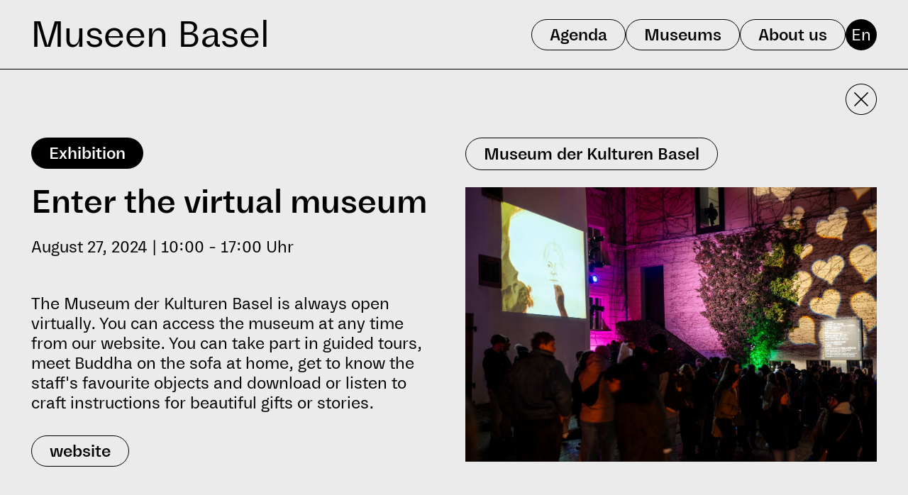

--- FILE ---
content_type: text/html;charset=utf-8
request_url: https://www.museenbasel.ch/en/museen/museum-der-kulturen-basel/eintreten-ins-virtuelle-museum?date=2024-08-27
body_size: 23100
content:
<!DOCTYPE html><html><head><meta charset="utf-8">
<meta name="viewport" content="width=device-width, initial-scale=1">
<title>Enter the virtual museum</title>
<meta name="msapplication-TileColor" content="#da532c">
<meta name="theme-color" content="#ffffff">
<meta name="google-site-verification" content="VnmZfrry2NPL1m7CVKQbVQVk1FTwUXiVW1EgZxoQO8Y">
<link rel="icon" type="image/svg" sizes="any" href="/favicon.svg">
<link rel="icon" sizes="48x48" href="/favicon.ico">
<link rel="icon" type="image/png" sizes="32x32" href="/favicon-32x32.png">
<link rel="icon" type="image/png" sizes="16x16" href="/favicon-16x16.png">
<link rel="apple-touch-icon" href="/apple-touch-icon.png">
<link rel="mask-icon" href="/safari-pinned-tab.svg" color="#000000">
<script>(function(w,d,s,l,i){w[l]=w[l]||[];w[l].push({'gtm.start':
new Date().getTime(),event:'gtm.js'});var f=d.getElementsByTagName(s)[0],
j=d.createElement(s),dl=l!='dataLayer'?'&l='+l:'';j.async=true;j.src=
'https://www.googletagmanager.com/gtm.js?id='+i+dl;f.parentNode.insertBefore(j,f);
})(window,document,'script','dataLayer','GTM-NN6QMDL');</script>
<meta name="description" content="The Museum der Kulturen Basel is always open virtually. You can access the museum at any time from our website. You can take part in guided ">
<meta property="og:title" content="Enter the virtual museum">
<meta property="og:description" content="The Museum der Kulturen Basel is always open virtually. You can access the museum at any time from our website. You can take part in guided ">
<meta property="og:image" content="https://rest.museenbasel.ch/.imaging/mte/museenbasel-theme/medium/museenbasel/museen/museum-der-kulturen-basel/eintreten-ins-virtuelle-museum/imageAgenda/2025-01-17_Museumsnacht2025_7273DDB.jpg">
<meta name="twitter:card" content="summary_large_image">
<script type="application/ld+json" data-hid="19038f2">{"@context":"https://schema.org","@type":"Event","name":"Enter the virtual museum","eventAttendanceMode":"https://schema.org/OfflineEventAttendanceMode","eventStatus":"https://schema.org/EventScheduled","location":{"@type":"Place","name":"Museum der Kulturen Basel","address":{"@type":"PostalAddress","streetAddress":"Münsterplatz 20","addressLocality":"Basel","postalCode":"4001","addressCountry":"CH"}},"image":["https://rest.museenbasel.ch/.imaging/mte/museenbasel-theme/medium/museenbasel/museen/museum-der-kulturen-basel/eintreten-ins-virtuelle-museum/imageAgenda/2025-01-17_Museumsnacht2025_7273DDB.jpg"],"description":"The Museum der Kulturen Basel is always open virtually. You can access the museum at any time from our website. You can take part in guided tours, meet Buddha on the sofa at home, get to know the staff's favourite objects and download or listen to craft instructions for beautiful gifts or stories.","organizer":{"@type":"Organization","name":"Museum der Kulturen Basel","url":"https://www.museenbasel.ch/en/museen/museum-der-kulturen-basel"},"startDate":"2024-08-27T10:00","endDate":"2024-08-27T17:00"}</script>
<style>/*! tailwindcss v3.4.1 | MIT License | https://tailwindcss.com*/*,:after,:before{border:0 solid #e5e7eb;box-sizing:border-box}:after,:before{--tw-content:""}:host,html{line-height:1.5;-webkit-text-size-adjust:100%;font-family:ui-sans-serif,system-ui,sans-serif,Apple Color Emoji,Segoe UI Emoji,Segoe UI Symbol,Noto Color Emoji;font-feature-settings:normal;font-variation-settings:normal;-moz-tab-size:4;-o-tab-size:4;tab-size:4;-webkit-tap-highlight-color:transparent}body{line-height:inherit;margin:0}hr{border-top-width:1px;color:inherit;height:0}abbr:where([title]){-webkit-text-decoration:underline dotted;text-decoration:underline dotted}h1,h2,h3,h4,h5,h6{font-size:inherit;font-weight:inherit}a{color:inherit;text-decoration:inherit}b,strong{font-weight:bolder}code,kbd,pre,samp{font-family:ui-monospace,SFMono-Regular,Menlo,Monaco,Consolas,Liberation Mono,Courier New,monospace;font-feature-settings:normal;font-size:1em;font-variation-settings:normal}small{font-size:80%}sub,sup{font-size:75%;line-height:0;position:relative;vertical-align:baseline}sub{bottom:-.25em}sup{top:-.5em}table{border-collapse:collapse;border-color:inherit;text-indent:0}button,input,optgroup,select,textarea{color:inherit;font-family:inherit;font-feature-settings:inherit;font-size:100%;font-variation-settings:inherit;font-weight:inherit;line-height:inherit;margin:0;padding:0}button,select{text-transform:none}[type=button],[type=reset],[type=submit],button{-webkit-appearance:button;background-color:transparent;background-image:none}:-moz-focusring{outline:auto}:-moz-ui-invalid{box-shadow:none}progress{vertical-align:baseline}::-webkit-inner-spin-button,::-webkit-outer-spin-button{height:auto}[type=search]{-webkit-appearance:textfield;outline-offset:-2px}::-webkit-search-decoration{-webkit-appearance:none}::-webkit-file-upload-button{-webkit-appearance:button;font:inherit}summary{display:list-item}blockquote,dd,dl,figure,h1,h2,h3,h4,h5,h6,hr,p,pre{margin:0}fieldset{margin:0}fieldset,legend{padding:0}menu,ol,ul{list-style:none;margin:0;padding:0}dialog{padding:0}textarea{resize:vertical}input::-moz-placeholder,textarea::-moz-placeholder{color:#9ca3af;opacity:1}input::placeholder,textarea::placeholder{color:#9ca3af;opacity:1}[role=button],button{cursor:pointer}:disabled{cursor:default}audio,canvas,embed,iframe,img,object,svg,video{display:block;vertical-align:middle}img,video{height:auto;max-width:100%}[hidden]{display:none}*,:after,:before{--tw-border-spacing-x:0;--tw-border-spacing-y:0;--tw-translate-x:0;--tw-translate-y:0;--tw-rotate:0;--tw-skew-x:0;--tw-skew-y:0;--tw-scale-x:1;--tw-scale-y:1;--tw-pan-x: ;--tw-pan-y: ;--tw-pinch-zoom: ;--tw-scroll-snap-strictness:proximity;--tw-gradient-from-position: ;--tw-gradient-via-position: ;--tw-gradient-to-position: ;--tw-ordinal: ;--tw-slashed-zero: ;--tw-numeric-figure: ;--tw-numeric-spacing: ;--tw-numeric-fraction: ;--tw-ring-inset: ;--tw-ring-offset-width:0px;--tw-ring-offset-color:#fff;--tw-ring-color:rgba(59,130,246,.5);--tw-ring-offset-shadow:0 0 #0000;--tw-ring-shadow:0 0 #0000;--tw-shadow:0 0 #0000;--tw-shadow-colored:0 0 #0000;--tw-blur: ;--tw-brightness: ;--tw-contrast: ;--tw-grayscale: ;--tw-hue-rotate: ;--tw-invert: ;--tw-saturate: ;--tw-sepia: ;--tw-drop-shadow: ;--tw-backdrop-blur: ;--tw-backdrop-brightness: ;--tw-backdrop-contrast: ;--tw-backdrop-grayscale: ;--tw-backdrop-hue-rotate: ;--tw-backdrop-invert: ;--tw-backdrop-opacity: ;--tw-backdrop-saturate: ;--tw-backdrop-sepia: }::backdrop{--tw-border-spacing-x:0;--tw-border-spacing-y:0;--tw-translate-x:0;--tw-translate-y:0;--tw-rotate:0;--tw-skew-x:0;--tw-skew-y:0;--tw-scale-x:1;--tw-scale-y:1;--tw-pan-x: ;--tw-pan-y: ;--tw-pinch-zoom: ;--tw-scroll-snap-strictness:proximity;--tw-gradient-from-position: ;--tw-gradient-via-position: ;--tw-gradient-to-position: ;--tw-ordinal: ;--tw-slashed-zero: ;--tw-numeric-figure: ;--tw-numeric-spacing: ;--tw-numeric-fraction: ;--tw-ring-inset: ;--tw-ring-offset-width:0px;--tw-ring-offset-color:#fff;--tw-ring-color:rgba(59,130,246,.5);--tw-ring-offset-shadow:0 0 #0000;--tw-ring-shadow:0 0 #0000;--tw-shadow:0 0 #0000;--tw-shadow-colored:0 0 #0000;--tw-blur: ;--tw-brightness: ;--tw-contrast: ;--tw-grayscale: ;--tw-hue-rotate: ;--tw-invert: ;--tw-saturate: ;--tw-sepia: ;--tw-drop-shadow: ;--tw-backdrop-blur: ;--tw-backdrop-brightness: ;--tw-backdrop-contrast: ;--tw-backdrop-grayscale: ;--tw-backdrop-hue-rotate: ;--tw-backdrop-invert: ;--tw-backdrop-opacity: ;--tw-backdrop-saturate: ;--tw-backdrop-sepia: }.container{width:100%}@media (min-width:360px){.container{max-width:360px}}@media (min-width:380px){.container{max-width:380px}}@media (min-width:400px){.container{max-width:400px}}@media (min-width:500px){.container{max-width:500px}}@media (min-width:640px){.container{max-width:640px}}@media (min-width:768px){.container{max-width:768px}}@media (min-width:820px){.container{max-width:820px}}@media (min-width:1024px){.container{max-width:1024px}}@media (min-width:1280px){.container{max-width:1280px}}@media (min-width:1536px){.container{max-width:1536px}}@media (min-width:1800px){.container{max-width:1800px}}@media (min-width:1814px){.container{max-width:1814px}}.pointer-events-none{pointer-events:none}.visible{visibility:visible}.invisible{visibility:hidden}.fixed{position:fixed}.absolute{position:absolute}.relative{position:relative}.sticky{position:sticky}.-top-2{top:-.5rem}.-top-2\.5{top:-.625rem}.-top-20{top:-5rem}.-top-40{top:-10rem}.-top-5{top:-1.25rem}.-top-6{top:-1.5rem}.bottom-0{bottom:0}.bottom-10{bottom:2.5rem}.bottom-2{bottom:.5rem}.bottom-\[14px\]{bottom:14px}.bottom-\[62px\]{bottom:62px}.bottom-\[69px\]{bottom:69px}.left-0{left:0}.left-1\/2{left:50%}.left-2{left:.5rem}.left-5{left:1.25rem}.left-px{left:1px}.right-0{right:0}.right-2{right:.5rem}.right-\[16px\]{right:16px}.top-0{top:0}.top-1\/2{top:50%}.top-5{top:1.25rem}.top-\[44px\]{top:44px}.z-0{z-index:0}.z-10{z-index:10}.z-20{z-index:20}.z-30{z-index:30}.z-40{z-index:40}.z-50{z-index:50}.z-\[1000\]{z-index:1000}.z-\[999999\]{z-index:999999}.z-\[9\]{z-index:9}.col-span-2{grid-column:span 2/span 2}.col-span-3{grid-column:span 3/span 3}.m-auto{margin:auto}.mx-auto{margin-left:auto;margin-right:auto}.my-10{margin-bottom:2.5rem;margin-top:2.5rem}.my-12{margin-bottom:3rem;margin-top:3rem}.my-2{margin-bottom:.5rem;margin-top:.5rem}.my-20{margin-bottom:5rem;margin-top:5rem}.my-3{margin-bottom:.75rem;margin-top:.75rem}.my-4{margin-bottom:1rem;margin-top:1rem}.my-40{margin-bottom:10rem;margin-top:10rem}.my-8{margin-bottom:2rem;margin-top:2rem}.my-\[25px\]{margin-bottom:25px;margin-top:25px}.-ml-\[16px\]{margin-left:-16px}.-mr-2{margin-right:-.5rem}.-mt-1{margin-top:-.25rem}.-mt-1\.5{margin-top:-.375rem}.-mt-3{margin-top:-.75rem}.-mt-\[1px\]{margin-top:-1px}.mb-1{margin-bottom:.25rem}.mb-10{margin-bottom:2.5rem}.mb-12{margin-bottom:3rem}.mb-2{margin-bottom:.5rem}.mb-2\.5{margin-bottom:.625rem}.mb-24{margin-bottom:6rem}.mb-3{margin-bottom:.75rem}.mb-32{margin-bottom:8rem}.mb-4{margin-bottom:1rem}.mb-48{margin-bottom:12rem}.mb-5{margin-bottom:1.25rem}.mb-6{margin-bottom:1.5rem}.mb-64{margin-bottom:16rem}.mb-7{margin-bottom:1.75rem}.mb-8{margin-bottom:2rem}.mb-\[1em\]{margin-bottom:1em}.mb-\[42px\]{margin-bottom:42px}.ml-2{margin-left:.5rem}.ml-px{margin-left:1px}.mr-1{margin-right:.25rem}.mr-3{margin-right:.75rem}.mr-5{margin-right:1.25rem}.mr-\[16px\]{margin-right:16px}.mr-\[20px\]{margin-right:20px}.mr-\[44px\]{margin-right:44px}.mt-1{margin-top:.25rem}.mt-10{margin-top:2.5rem}.mt-12{margin-top:3rem}.mt-16{margin-top:4rem}.mt-2{margin-top:.5rem}.mt-2\.5{margin-top:.625rem}.mt-3{margin-top:.75rem}.mt-32{margin-top:8rem}.mt-36{margin-top:9rem}.mt-4{margin-top:1rem}.mt-5{margin-top:1.25rem}.mt-64{margin-top:16rem}.mt-8{margin-top:2rem}.mt-\[16px\]{margin-top:16px}.block{display:block}.inline-block{display:inline-block}.flex{display:flex}.grid{display:grid}.hidden{display:none}.aspect-\[398\/260\]{aspect-ratio:398/260}.h-0{height:0}.h-0\.5{height:.125rem}.h-64{height:16rem}.h-72{height:18rem}.h-80{height:20rem}.h-\[120px\]{height:120px}.h-\[14px\]{height:14px}.h-\[25px\]{height:25px}.h-\[30\%\]{height:30%}.h-\[40vh\]{height:40vh}.h-\[44px\]{height:44px}.h-\[450px\]{height:450px}.h-auto{height:auto}.h-full{height:100%}.h-screen{height:100vh}.min-h-\[100vh\]{min-height:100vh}.min-h-\[34px\]{min-height:34px}.min-h-\[44px\]{min-height:44px}.w-11{width:2.75rem}.w-11\/12{width:91.666667%}.w-12{width:3rem}.w-2\/3{width:66.666667%}.w-2\/5{width:40%}.w-6{width:1.5rem}.w-\[14px\]{width:14px}.w-\[1712px\]{width:1712px}.w-\[20\%\]{width:20%}.w-\[200vw\]{width:200vw}.w-\[25px\]{width:25px}.w-\[34px\]{width:34px}.w-\[44px\]{width:44px}.w-\[45px\]{width:45px}.w-\[80\%\]{width:80%}.w-auto{width:auto}.w-fit{width:-moz-fit-content;width:fit-content}.w-full{width:100%}.w-max{width:-moz-max-content;width:max-content}.w-screen{width:100vw}.min-w-1{min-width:.25rem}.min-w-\[100vw\]{min-width:100vw}.min-w-\[95vw\]{min-width:95vw}.max-w-4xl{max-width:56rem}.max-w-7xl{max-width:80rem}.max-w-\[100vw\]{max-width:100vw}.max-w-\[1800px\]{max-width:1800px}.max-w-\[2560px\]{max-width:2560px}.max-w-\[400px\]{max-width:400px}.max-w-\[530px\]{max-width:530px}.max-w-\[65vw\]{max-width:65vw}.max-w-\[95vw\]{max-width:95vw}.max-w-full{max-width:100%}.max-w-screen-3xl{max-width:1800px}.-translate-x-1\/2{--tw-translate-x:-50%}.-translate-x-1\/2,.-translate-x-8{transform:translate(var(--tw-translate-x),var(--tw-translate-y)) rotate(var(--tw-rotate)) skewX(var(--tw-skew-x)) skewY(var(--tw-skew-y)) scaleX(var(--tw-scale-x)) scaleY(var(--tw-scale-y))}.-translate-x-8{--tw-translate-x:-2rem}.-translate-x-px{--tw-translate-x:-1px}.-translate-x-px,.-translate-y-1\/2{transform:translate(var(--tw-translate-x),var(--tw-translate-y)) rotate(var(--tw-rotate)) skewX(var(--tw-skew-x)) skewY(var(--tw-skew-y)) scaleX(var(--tw-scale-x)) scaleY(var(--tw-scale-y))}.-translate-y-1\/2{--tw-translate-y:-50%}.-translate-y-1\/4{--tw-translate-y:-25%}.-translate-y-1\/4,.-translate-y-2{transform:translate(var(--tw-translate-x),var(--tw-translate-y)) rotate(var(--tw-rotate)) skewX(var(--tw-skew-x)) skewY(var(--tw-skew-y)) scaleX(var(--tw-scale-x)) scaleY(var(--tw-scale-y))}.-translate-y-2{--tw-translate-y:-0.5rem}.-translate-y-8{--tw-translate-y:-2rem}.-translate-y-8,.translate-x-0{transform:translate(var(--tw-translate-x),var(--tw-translate-y)) rotate(var(--tw-rotate)) skewX(var(--tw-skew-x)) skewY(var(--tw-skew-y)) scaleX(var(--tw-scale-x)) scaleY(var(--tw-scale-y))}.translate-x-0{--tw-translate-x:0px}.translate-x-8{--tw-translate-x:2rem}.translate-x-8,.translate-x-full{transform:translate(var(--tw-translate-x),var(--tw-translate-y)) rotate(var(--tw-rotate)) skewX(var(--tw-skew-x)) skewY(var(--tw-skew-y)) scaleX(var(--tw-scale-x)) scaleY(var(--tw-scale-y))}.translate-x-full{--tw-translate-x:100%}.translate-y-0{--tw-translate-y:0px}.translate-y-0,.translate-y-8{transform:translate(var(--tw-translate-x),var(--tw-translate-y)) rotate(var(--tw-rotate)) skewX(var(--tw-skew-x)) skewY(var(--tw-skew-y)) scaleX(var(--tw-scale-x)) scaleY(var(--tw-scale-y))}.translate-y-8{--tw-translate-y:2rem}.-rotate-180{--tw-rotate:-180deg}.-rotate-180,.rotate-180{transform:translate(var(--tw-translate-x),var(--tw-translate-y)) rotate(var(--tw-rotate)) skewX(var(--tw-skew-x)) skewY(var(--tw-skew-y)) scaleX(var(--tw-scale-x)) scaleY(var(--tw-scale-y))}.rotate-180{--tw-rotate:180deg}.rotate-45{--tw-rotate:45deg}.rotate-45,.transform{transform:translate(var(--tw-translate-x),var(--tw-translate-y)) rotate(var(--tw-rotate)) skewX(var(--tw-skew-x)) skewY(var(--tw-skew-y)) scaleX(var(--tw-scale-x)) scaleY(var(--tw-scale-y))}.cursor-pointer{cursor:pointer}.select-none{-webkit-user-select:none;-moz-user-select:none;user-select:none}.resize{resize:both}.scroll-mt-0{scroll-margin-top:0}.auto-rows-\[1px\]{grid-auto-rows:1px}.grid-cols-1{grid-template-columns:repeat(1,minmax(0,1fr))}.grid-cols-2{grid-template-columns:repeat(2,minmax(0,1fr))}.grid-cols-3{grid-template-columns:repeat(3,minmax(0,1fr))}.flex-row{flex-direction:row}.flex-row-reverse{flex-direction:row-reverse}.flex-col{flex-direction:column}.flex-col-reverse{flex-direction:column-reverse}.flex-wrap{flex-wrap:wrap}.items-start{align-items:flex-start}.items-end{align-items:flex-end}.items-center{align-items:center}.justify-start{justify-content:flex-start}.justify-end{justify-content:flex-end}.justify-center{justify-content:center}.justify-between{justify-content:space-between}.gap-1{gap:.25rem}.gap-1\.5{gap:.375rem}.gap-12{gap:3rem}.gap-16{gap:4rem}.gap-2{gap:.5rem}.gap-24{gap:6rem}.gap-3{gap:.75rem}.gap-4{gap:1rem}.gap-5{gap:1.25rem}.gap-6{gap:1.5rem}.gap-8{gap:2rem}.gap-\[100px\]{gap:100px}.gap-\[15px\]{gap:15px}.gap-\[21px\]{gap:21px}.gap-\[40px\]{gap:40px}.gap-px{gap:1px}.gap-x-7{-moz-column-gap:1.75rem;column-gap:1.75rem}.gap-x-\[40px\]{-moz-column-gap:40px;column-gap:40px}.gap-y-16{row-gap:4rem}.gap-y-\[5px\]{row-gap:5px}.gap-y-\[80\.5px\]{row-gap:80.5px}.self-start{align-self:flex-start}.overflow-hidden{overflow:hidden}.overflow-clip{overflow:clip}.overflow-x-clip{overflow-x:clip}.overflow-y-scroll{overflow-y:scroll}.hyphens-auto{-webkit-hyphens:auto;hyphens:auto}.text-wrap{text-wrap:wrap}.break-words{overflow-wrap:break-word}.rounded-full{border-radius:9999px}.rounded-lg{border-radius:.5rem}.rounded-md{border-radius:.375rem}.rounded-sm{border-radius:.125rem}.rounded-xl{border-radius:.75rem}.rounded-b-2xl{border-bottom-left-radius:1rem;border-bottom-right-radius:1rem}.rounded-t-2xl{border-top-left-radius:1rem;border-top-right-radius:1rem}.border{border-width:1px}.border-b{border-bottom-width:1px}.border-t{border-top-width:1px}.border-none{border-style:none}.border-black{--tw-border-opacity:1;border-color:rgb(0 0 0/var(--tw-border-opacity))}.border-gray-400{--tw-border-opacity:1;border-color:rgb(156 163 175/var(--tw-border-opacity))}.border-white{--tw-border-opacity:1;border-color:rgb(255 255 255/var(--tw-border-opacity))}.bg-\[\#ebebea\]{--tw-bg-opacity:1;background-color:rgb(235 235 234/var(--tw-bg-opacity))}.bg-black{--tw-bg-opacity:1;background-color:rgb(0 0 0/var(--tw-bg-opacity))}.bg-mbgray{--tw-bg-opacity:1;background-color:rgb(235 235 235/var(--tw-bg-opacity))}.bg-red-500{--tw-bg-opacity:1;background-color:rgb(239 68 68/var(--tw-bg-opacity))}.bg-red-700{--tw-bg-opacity:1;background-color:rgb(185 28 28/var(--tw-bg-opacity))}.bg-transparent{background-color:transparent}.bg-gradient-to-b{background-image:linear-gradient(to bottom,var(--tw-gradient-stops))}.bg-gradient-to-r{background-image:linear-gradient(to right,var(--tw-gradient-stops))}.from-gray-300{--tw-gradient-from:#d1d5db var(--tw-gradient-from-position);--tw-gradient-to:rgba(209,213,219,0) var(--tw-gradient-to-position);--tw-gradient-stops:var(--tw-gradient-from),var(--tw-gradient-to)}.from-gray-900{--tw-gradient-from:#111827 var(--tw-gradient-from-position);--tw-gradient-to:rgba(17,24,39,0) var(--tw-gradient-to-position);--tw-gradient-stops:var(--tw-gradient-from),var(--tw-gradient-to)}.from-transparent{--tw-gradient-from:transparent var(--tw-gradient-from-position);--tw-gradient-to:transparent var(--tw-gradient-to-position);--tw-gradient-stops:var(--tw-gradient-from),var(--tw-gradient-to)}.via-\[rgba\(0\2c 0\2c 0\2c 0\.2\)\]{--tw-gradient-to:transparent var(--tw-gradient-to-position);--tw-gradient-stops:var(--tw-gradient-from),rgba(0,0,0,.2) var(--tw-gradient-via-position),var(--tw-gradient-to)}.to-\[rgba\(0\2c 0\2c 0\2c 0\.4\)\]{--tw-gradient-to:rgba(0,0,0,.4) var(--tw-gradient-to-position)}.to-gray-400{--tw-gradient-to:#9ca3af var(--tw-gradient-to-position)}.to-transparent{--tw-gradient-to:transparent var(--tw-gradient-to-position)}.fill-black{fill:#000}.fill-current{fill:currentColor}.fill-none{fill:none}.fill-white{fill:#fff}.stroke-current{stroke:currentColor}.stroke-white{stroke:#fff}.stroke-2{stroke-width:2}.object-contain{-o-object-fit:contain;object-fit:contain}.object-cover{-o-object-fit:cover;object-fit:cover}.p-1{padding:.25rem}.p-2{padding:.5rem}.p-3{padding:.75rem}.p-4{padding:1rem}.p-5{padding:1.25rem}.p-\[16px\]{padding:16px}.px-2{padding-left:.5rem;padding-right:.5rem}.px-3{padding-left:.75rem;padding-right:.75rem}.px-4{padding-left:1rem;padding-right:1rem}.px-5{padding-left:1.25rem;padding-right:1.25rem}.px-\[13px\]{padding-left:13px;padding-right:13px}.px-\[14\.5px\]{padding-left:14.5px;padding-right:14.5px}.px-\[16px\]{padding-left:16px;padding-right:16px}.px-\[18px\]{padding-left:18px;padding-right:18px}.px-\[25px\]{padding-left:25px;padding-right:25px}.px-\[8px\]{padding-left:8px;padding-right:8px}.py-0{padding-bottom:0;padding-top:0}.py-0\.5{padding-bottom:.125rem;padding-top:.125rem}.py-1{padding-bottom:.25rem;padding-top:.25rem}.py-1\.5{padding-bottom:.375rem;padding-top:.375rem}.py-2{padding-bottom:.5rem;padding-top:.5rem}.py-2\.5{padding-bottom:.625rem;padding-top:.625rem}.py-24{padding-bottom:6rem;padding-top:6rem}.py-3{padding-bottom:.75rem;padding-top:.75rem}.py-4{padding-bottom:1rem;padding-top:1rem}.py-5{padding-bottom:1.25rem;padding-top:1.25rem}.py-6{padding-bottom:1.5rem;padding-top:1.5rem}.py-\[3px\]{padding-bottom:3px;padding-top:3px}.py-\[7\.5px\]{padding-bottom:7.5px;padding-top:7.5px}.py-px{padding-bottom:1px;padding-top:1px}.pb-16{padding-bottom:4rem}.pb-2{padding-bottom:.5rem}.pb-7{padding-bottom:1.75rem}.pb-8{padding-bottom:2rem}.pb-\[35px\]{padding-bottom:35px}.pl-1{padding-left:.25rem}.pl-3{padding-left:.75rem}.pl-5{padding-left:1.25rem}.pl-\[16px\]{padding-left:16px}.pr-4{padding-right:1rem}.pr-5{padding-right:1.25rem}.pt-1{padding-top:.25rem}.pt-10{padding-top:2.5rem}.pt-11{padding-top:2.75rem}.pt-2{padding-top:.5rem}.pt-2\.5{padding-top:.625rem}.pt-3{padding-top:.75rem}.pt-8{padding-top:2rem}.pt-\[15\.5px\]{padding-top:15.5px}.text-left{text-align:left}.text-center{text-align:center}.font-swinton{font-family:Swinton}.text-2xl{font-size:1.5rem;line-height:2rem}.text-4xl{font-size:2.25rem;line-height:2.5rem}.text-7xl{font-size:4.5rem;line-height:1}.text-\[1\.2em\]{font-size:1.2em}.text-\[11px\]{font-size:11px}.text-\[15px\]{font-size:15px}.text-\[16px\]{font-size:16px}.text-\[17px\]{font-size:17px}.text-\[18px\]{font-size:18px}.text-\[1em\]{font-size:1em}.text-\[20px\]{font-size:20px}.text-\[24px\]{font-size:24px}.text-\[36px\]{font-size:36px}.text-\[3rem\]{font-size:3rem}.text-\[42px\]{font-size:42px}.text-\[48px\]{font-size:48px}.text-base{font-size:1rem;line-height:1.5rem}.text-lg{font-size:1.125rem;line-height:1.75rem}.text-sm{font-size:.875rem;line-height:1.25rem}.text-xl{font-size:1.25rem;line-height:1.75rem}.text-xs{font-size:.75rem;line-height:1rem}.font-bold{font-weight:700}.font-medium{font-weight:500}.font-normal{font-weight:400}.leading-5{line-height:1.25rem}.leading-\[1\.1em\]{line-height:1.1em}.leading-\[1\.2em\]{line-height:1.2em}.leading-\[1\.5em\]{line-height:1.5em}.leading-\[1em\]{line-height:1em}.leading-tight{line-height:1.25}.text-black{--tw-text-opacity:1;color:rgb(0 0 0/var(--tw-text-opacity))}.text-gray-400{--tw-text-opacity:1;color:rgb(156 163 175/var(--tw-text-opacity))}.text-gray-500{--tw-text-opacity:1;color:rgb(107 114 128/var(--tw-text-opacity))}.text-red-600{--tw-text-opacity:1;color:rgb(220 38 38/var(--tw-text-opacity))}.text-white{--tw-text-opacity:1;color:rgb(255 255 255/var(--tw-text-opacity))}.underline{text-decoration-line:underline}.opacity-0{opacity:0}.opacity-100{opacity:1}.opacity-50{opacity:.5}.blur{--tw-blur:blur(8px)}.blur,.grayscale{filter:var(--tw-blur) var(--tw-brightness) var(--tw-contrast) var(--tw-grayscale) var(--tw-hue-rotate) var(--tw-invert) var(--tw-saturate) var(--tw-sepia) var(--tw-drop-shadow)}.grayscale{--tw-grayscale:grayscale(100%)}.\!filter{filter:var(--tw-blur) var(--tw-brightness) var(--tw-contrast) var(--tw-grayscale) var(--tw-hue-rotate) var(--tw-invert) var(--tw-saturate) var(--tw-sepia) var(--tw-drop-shadow)!important}.filter{filter:var(--tw-blur) var(--tw-brightness) var(--tw-contrast) var(--tw-grayscale) var(--tw-hue-rotate) var(--tw-invert) var(--tw-saturate) var(--tw-sepia) var(--tw-drop-shadow)}.transition{transition-duration:.15s;transition-property:color,background-color,border-color,text-decoration-color,fill,stroke,opacity,box-shadow,transform,filter,-webkit-backdrop-filter;transition-property:color,background-color,border-color,text-decoration-color,fill,stroke,opacity,box-shadow,transform,filter,backdrop-filter;transition-property:color,background-color,border-color,text-decoration-color,fill,stroke,opacity,box-shadow,transform,filter,backdrop-filter,-webkit-backdrop-filter;transition-timing-function:cubic-bezier(.4,0,.2,1)}.transition-all{transition-duration:.15s;transition-property:all;transition-timing-function:cubic-bezier(.4,0,.2,1)}.transition-colors{transition-duration:.15s;transition-property:color,background-color,border-color,text-decoration-color,fill,stroke;transition-timing-function:cubic-bezier(.4,0,.2,1)}.transition-opacity{transition-duration:.15s;transition-property:opacity;transition-timing-function:cubic-bezier(.4,0,.2,1)}.transition-transform{transition-duration:.15s;transition-property:transform;transition-timing-function:cubic-bezier(.4,0,.2,1)}.duration-200{transition-duration:.2s}.duration-300{transition-duration:.3s}.duration-500{transition-duration:.5s}.duration-700{transition-duration:.7s}.ease-in{transition-timing-function:cubic-bezier(.4,0,1,1)}@font-face{font-family:Swinton;font-weight:400;src:url(/_nuxt/NNSwintonSTD-Regular.DsOGQyf9.woff2) format("woff2"),url(/_nuxt/NNSwintonSTD-Regular.lOzg2FwM.woff) format("woff")}body{background-color:#ebebea}.vhtml a:not(.link-button){text-decoration:underline}.vhtml a:hover{text-decoration:none}.vhtml p{margin-bottom:1em}@font-face{font-family:Swinton;font-weight:700;src:url(/_nuxt/NNSwintonSTD-Medium.C-_1-eNA.woff2) format("woff2"),url(/_nuxt/NNSwintonSTD-Medium.BwoNTMjF.woff) format("woff")}@media (hover:hover) and (pointer:fine){.hover\:border-black:hover{--tw-border-opacity:1;border-color:rgb(0 0 0/var(--tw-border-opacity))}.hover\:bg-\[\#ebebea\]:hover{--tw-bg-opacity:1;background-color:rgb(235 235 234/var(--tw-bg-opacity))}.hover\:bg-black:hover{--tw-bg-opacity:1;background-color:rgb(0 0 0/var(--tw-bg-opacity))}.hover\:text-gray-400:hover{--tw-text-opacity:1;color:rgb(156 163 175/var(--tw-text-opacity))}.hover\:text-white:hover{--tw-text-opacity:1;color:rgb(255 255 255/var(--tw-text-opacity))}.hover\:underline:hover{text-decoration-line:underline}.hover\:no-underline:hover{text-decoration-line:none}}.focus\:top-0:focus{top:0}.focus\:opacity-100:focus{opacity:1}.focus\:outline-none:focus{outline:2px solid transparent;outline-offset:2px}@media (hover:hover) and (pointer:fine){.group:hover .group-hover\:scale-110{--tw-scale-x:1.1;--tw-scale-y:1.1}.group:hover .group-hover\:scale-110,.group:hover .group-hover\:scale-125{transform:translate(var(--tw-translate-x),var(--tw-translate-y)) rotate(var(--tw-rotate)) skewX(var(--tw-skew-x)) skewY(var(--tw-skew-y)) scaleX(var(--tw-scale-x)) scaleY(var(--tw-scale-y))}.group:hover .group-hover\:scale-125{--tw-scale-x:1.25;--tw-scale-y:1.25}.group:hover .group-hover\:text-black{--tw-text-opacity:1;color:rgb(0 0 0/var(--tw-text-opacity))}.group:hover .group-hover\:underline{text-decoration-line:underline}}@media (min-width:360px){.xs\:ml-1{margin-left:.25rem}.xs\:w-6\/12{width:50%}.xs\:grid-cols-2{grid-template-columns:repeat(2,minmax(0,1fr))}.xs\:gap-1{gap:.25rem}.xs\:px-\[12px\]{padding-left:12px;padding-right:12px}.xs\:px-\[16px\]{padding-left:16px;padding-right:16px}.xs\:text-\[12px\]{font-size:12px}.xs\:text-\[16px\]{font-size:16px}.xs\:text-\[17px\]{font-size:17px}.xs\:text-\[18px\]{font-size:18px}.xs\:text-\[24px\]{font-size:24px}.xs\:text-\[28px\]{font-size:28px}}@media (min-width:380px){.xss\:text-\[18px\]{font-size:18px}.xss\:text-\[20px\]{font-size:20px}}@media (min-width:400px){.xsm\:px-\[20px\]{padding-left:20px;padding-right:20px}.xsm\:text-\[13px\]{font-size:13px}}@media (min-width:500px){.ss\:mb-12{margin-bottom:3rem}.ss\:mt-5{margin-top:1.25rem}.ss\:mt-8{margin-top:2rem}.ss\:mt-\[29px\]{margin-top:29px}.ss\:mt-\[68px\]{margin-top:68px}.ss\:h-\[140px\]{height:140px}.ss\:w-3\/5{width:60%}.ss\:w-\[62px\]{width:62px}.ss\:w-fit{width:-moz-fit-content;width:fit-content}.ss\:flex-row{flex-direction:row}.ss\:gap-1{gap:.25rem}.ss\:gap-1\.5{gap:.375rem}.ss\:px-\[22px\]{padding-left:22px;padding-right:22px}.ss\:px-\[25px\]{padding-left:25px;padding-right:25px}.ss\:py-5{padding-bottom:1.25rem;padding-top:1.25rem}.ss\:pb-1{padding-bottom:.25rem}.ss\:pb-4{padding-bottom:1rem}.ss\:pt-5{padding-top:1.25rem}.ss\:text-\[16px\]{font-size:16px}.ss\:text-\[18px\]{font-size:18px}.ss\:text-\[19px\]{font-size:19px}.ss\:text-\[20px\]{font-size:20px}.ss\:text-\[22px\]{font-size:22px}.ss\:text-\[24px\]{font-size:24px}.ss\:text-\[28px\]{font-size:28px}.ss\:text-\[30px\]{font-size:30px}.ss\:text-\[36px\]{font-size:36px}.ss\:text-\[48px\]{font-size:48px}.ss\:font-normal{font-weight:400}}@media (min-width:640px){.sm\:-top-52{top:-13rem}.sm\:my-40{margin-bottom:10rem;margin-top:10rem}.sm\:ml-3{margin-left:.75rem}.sm\:ml-6{margin-left:1.5rem}.sm\:mt-0{margin-top:0}.sm\:mt-1{margin-top:.25rem}.sm\:mt-12{margin-top:3rem}.sm\:mt-4{margin-top:1rem}.sm\:block{display:block}.sm\:hidden{display:none}.sm\:h-\[181px\]{height:181px}.sm\:h-\[600px\]{height:600px}.sm\:w-\[62px\]{width:62px}.sm\:scroll-mt-28{scroll-margin-top:7rem}.sm\:grid-cols-2{grid-template-columns:repeat(2,minmax(0,1fr))}.sm\:flex-row{flex-direction:row}.sm\:items-start{align-items:flex-start}.sm\:gap-10{gap:2.5rem}.sm\:gap-4{gap:1rem}.sm\:gap-x-\[40px\]{-moz-column-gap:40px;column-gap:40px}.sm\:gap-y-\[30px\]{row-gap:30px}.sm\:p-\[44px\]{padding:44px}.sm\:px-5{padding-left:1.25rem;padding-right:1.25rem}.sm\:px-\[25px\]{padding-left:25px;padding-right:25px}.sm\:py-1{padding-bottom:.25rem;padding-top:.25rem}.sm\:py-1\.5{padding-bottom:.375rem;padding-top:.375rem}.sm\:py-16{padding-bottom:4rem;padding-top:4rem}.sm\:pb-\[30px\]{padding-bottom:30px}.sm\:pl-\[30px\]{padding-left:30px}.sm\:pt-\[25px\]{padding-top:25px}.sm\:font-swinton{font-family:Swinton}.sm\:text-2xl{font-size:1.5rem;line-height:2rem}.sm\:text-3xl{font-size:1.875rem;line-height:2.25rem}.sm\:text-6xl{font-size:3.75rem;line-height:1}.sm\:text-\[20px\]{font-size:20px}.sm\:text-\[22px\]{font-size:22px}.sm\:text-\[24px\]{font-size:24px}.sm\:text-\[36px\]{font-size:36px}.sm\:text-\[48px\]{font-size:48px}.sm\:font-normal{font-weight:400}}@media (min-width:768px){.md\:scroll-mt-20{scroll-margin-top:5rem}.md\:grid-cols-2{grid-template-columns:repeat(2,minmax(0,1fr))}.md\:text-\[45px\]{font-size:45px}.md\:text-base{font-size:1rem;line-height:1.5rem}}@media (min-width:820px){.mdb\:grid-cols-2{grid-template-columns:repeat(2,minmax(0,1fr))}}@media (min-width:1024px){.lg\:fixed{position:fixed}.lg\:sticky{position:sticky}.lg\:bottom-auto{bottom:auto}.lg\:top-0{top:0}.lg\:top-24{top:6rem}.lg\:z-\[500\]{z-index:500}.lg\:col-span-1{grid-column:span 1/span 1}.lg\:col-span-2{grid-column:span 2/span 2}.lg\:my-0{margin-bottom:0;margin-top:0}.lg\:-ml-\[44px\]{margin-left:-44px}.lg\:-ml-\[50vw\]{margin-left:-50vw}.lg\:mb-10{margin-bottom:2.5rem}.lg\:ml-6{margin-left:1.5rem}.lg\:mr-12{margin-right:3rem}.lg\:mr-5{margin-right:1.25rem}.lg\:mr-\[44px\]{margin-right:44px}.lg\:mt-3{margin-top:.75rem}.lg\:mt-3\.5{margin-top:.875rem}.lg\:block{display:block}.lg\:flex{display:flex}.lg\:hidden{display:none}.lg\:h-\[65vh\]{height:65vh}.lg\:h-\[70vh\]{height:70vh}.lg\:w-1\/3{width:33.333333%}.lg\:w-2\/3{width:66.666667%}.lg\:w-3\/12{width:25%}.lg\:w-4\/12{width:33.333333%}.lg\:w-\[10\%\]{width:10%}.lg\:w-\[100vw\]{width:100vw}.lg\:w-\[3\%\]{width:3%}.lg\:w-\[90\%\]{width:90%}.lg\:w-\[97\%\]{width:97%}.lg\:w-auto{width:auto}.lg\:w-full{width:100%}.lg\:min-w-\[100vw\]{min-width:100vw}.lg\:min-w-\[95vw\]{min-width:95vw}.lg\:max-w-\[100vw\]{max-width:100vw}.lg\:max-w-\[48vw\]{max-width:48vw}.lg\:max-w-\[95vw\]{max-width:95vw}.lg\:max-w-full{max-width:100%}.lg\:grid-cols-2{grid-template-columns:repeat(2,minmax(0,1fr))}.lg\:grid-cols-3{grid-template-columns:repeat(3,minmax(0,1fr))}.lg\:flex-row{flex-direction:row}.lg\:flex-col{flex-direction:column}.lg\:items-end{align-items:flex-end}.lg\:items-center{align-items:center}.lg\:justify-normal{justify-content:normal}.lg\:justify-between{justify-content:space-between}.lg\:gap-3{gap:.75rem}.lg\:gap-5{gap:1.25rem}.lg\:gap-\[18px\]{gap:18px}.lg\:bg-mbgray{--tw-bg-opacity:1;background-color:rgb(235 235 235/var(--tw-bg-opacity))}.lg\:p-\[44px\]{padding:44px}.lg\:px-5{padding-left:1.25rem;padding-right:1.25rem}.lg\:px-\[25px\]{padding-left:25px;padding-right:25px}.lg\:px-\[44px\]{padding-left:44px;padding-right:44px}.lg\:py-2{padding-bottom:.5rem;padding-top:.5rem}.lg\:pl-\[24px\]{padding-left:24px}.lg\:pl-\[44px\]{padding-left:44px}.lg\:pt-8{padding-top:2rem}.lg\:font-swinton{font-family:Swinton}.lg\:text-\[24px\]{font-size:24px}.lg\:text-\[27px\]{font-size:27px}.lg\:text-\[36px\]{font-size:36px}.lg\:text-\[48px\]{font-size:48px}.lg\:text-\[54px\]{font-size:54px}.lg\:text-\[56px\]{font-size:56px}.lg\:text-\[72px\]{font-size:72px}.lg\:text-base{font-size:1rem;line-height:1.5rem}.lg\:font-normal{font-weight:400}}@media (min-width:1280px){.xl\:relative{position:relative}.xl\:col-span-1{grid-column:span 1/span 1}.xl\:col-span-2{grid-column:span 2/span 2}.xl\:col-span-3{grid-column:span 3/span 3}.xl\:mt-0{margin-top:0}.xl\:block{display:block}.xl\:flex{display:flex}.xl\:grid{display:grid}.xl\:hidden{display:none}.xl\:h-96{height:24rem}.xl\:h-auto{height:auto}.xl\:w-1\/3{width:33.333333%}.xl\:w-1\/4{width:25%}.xl\:w-2\/3{width:66.666667%}.xl\:w-3\/4{width:75%}.xl\:w-full{width:100%}.xl\:max-w-4xl{max-width:56rem}.xl\:max-w-\[1800px\]{max-width:1800px}.xl\:translate-x-0{--tw-translate-x:0px;transform:translate(var(--tw-translate-x),var(--tw-translate-y)) rotate(var(--tw-rotate)) skewX(var(--tw-skew-x)) skewY(var(--tw-skew-y)) scaleX(var(--tw-scale-x)) scaleY(var(--tw-scale-y))}.xl\:grid-cols-2{grid-template-columns:repeat(2,minmax(0,1fr))}.xl\:grid-cols-3{grid-template-columns:repeat(3,minmax(0,1fr))}.xl\:grid-cols-4{grid-template-columns:repeat(4,minmax(0,1fr))}.xl\:grid-cols-5{grid-template-columns:repeat(5,minmax(0,1fr))}.xl\:grid-cols-\[1fr_3fr\]{grid-template-columns:1fr 3fr}.xl\:flex-row{flex-direction:row}.xl\:items-center{align-items:center}.xl\:justify-center{justify-content:center}.xl\:gap-10{gap:2.5rem}.xl\:gap-\[38px\]{gap:38px}.xl\:gap-x-8{-moz-column-gap:2rem;column-gap:2rem}.xl\:gap-y-4{row-gap:1rem}.xl\:overflow-visible{overflow:visible}.xl\:px-\[18px\]{padding-left:18px;padding-right:18px}.xl\:py-1{padding-bottom:.25rem;padding-top:.25rem}.xl\:py-1\.5{padding-bottom:.375rem;padding-top:.375rem}.xl\:pt-0{padding-top:0}.xl\:text-\[40px\]{font-size:40px}}@media (min-width:1536px){.\32xl\:col-span-1{grid-column:span 1/span 1}.\32xl\:h-\[16px\]{height:16px}.\32xl\:w-\[16px\]{width:16px}.\32xl\:grid-cols-2{grid-template-columns:repeat(2,minmax(0,1fr))}.\32xl\:grid-cols-3{grid-template-columns:repeat(3,minmax(0,1fr))}.\32xl\:grid-cols-4{grid-template-columns:repeat(4,minmax(0,1fr))}.\32xl\:gap-\[186px\]{gap:186px}.\32xl\:py-2{padding-bottom:.5rem;padding-top:.5rem}.\32xl\:text-\[20px\]{font-size:20px}.\32xl\:text-\[24px\]{font-size:24px}.\32xl\:text-\[48px\]{font-size:48px}.\32xl\:text-\[72px\]{font-size:72px}}@media (min-width:1814px){.\32xxl\:pl-0{padding-left:0}}@media (min-width:1800px){.\33xl\:min-w-\[1664px\]{min-width:1664px}.\33xl\:min-w-\[1800px\]{min-width:1800px}.\33xl\:max-w-\[1664px\]{max-width:1664px}.\33xl\:max-w-\[1800px\]{max-width:1800px}.\33xl\:max-w-\[900px\]{max-width:900px}.\33xl\:text-\[48px\]{font-size:48px}}</style>
<style>.vc-popover-content-wrapper{--popover-horizontal-content-offset:8px;--popover-vertical-content-offset:10px;--popover-caret-horizontal-offset:18px;--popover-caret-vertical-offset:8px;display:block;outline:none;position:absolute;z-index:10}.vc-popover-content-wrapper:not(.is-interactive){pointer-events:none}.vc-popover-content{background-color:var(--vc-popover-content-bg);border:1px solid;border-color:var(--vc-popover-content-border);border-radius:var(--vc-rounded-lg);box-shadow:var(--vc-shadow-lg);color:var(--vc-popover-content-color);font-weight:var(--vc-font-medium);outline:none;padding:4px;position:relative;z-index:10}.vc-popover-content.direction-bottom{margin-top:var(--popover-vertical-content-offset)}.vc-popover-content.direction-top{margin-bottom:var(--popover-vertical-content-offset)}.vc-popover-content.direction-left{margin-right:var(--popover-horizontal-content-offset)}.vc-popover-content.direction-right{margin-left:var(--popover-horizontal-content-offset)}.vc-popover-caret{background-color:inherit;border-left:inherit;border-top:inherit;content:"";display:block;height:12px;position:absolute;width:12px;z-index:-1}.vc-popover-caret.direction-bottom{top:0}.vc-popover-caret.direction-bottom.align-left{transform:translateY(-50%) rotate(45deg)}.vc-popover-caret.direction-bottom.align-center{transform:translateX(-50%) translateY(-50%) rotate(45deg)}.vc-popover-caret.direction-bottom.align-right{transform:translateY(-50%) rotate(45deg)}.vc-popover-caret.direction-top{top:100%}.vc-popover-caret.direction-top.align-left{transform:translateY(-50%) rotate(-135deg)}.vc-popover-caret.direction-top.align-center{transform:translateX(-50%) translateY(-50%) rotate(-135deg)}.vc-popover-caret.direction-top.align-right{transform:translateY(-50%) rotate(-135deg)}.vc-popover-caret.direction-left{left:100%}.vc-popover-caret.direction-left.align-top{transform:translateX(-50%) rotate(135deg)}.vc-popover-caret.direction-left.align-middle{transform:translateY(-50%) translateX(-50%) rotate(135deg)}.vc-popover-caret.direction-left.align-bottom{transform:translateX(-50%) rotate(135deg)}.vc-popover-caret.direction-right{left:0}.vc-popover-caret.direction-right.align-top{transform:translateX(-50%) rotate(-45deg)}.vc-popover-caret.direction-right.align-middle{transform:translateY(-50%) translateX(-50%) rotate(-45deg)}.vc-popover-caret.direction-right.align-bottom{transform:translateX(-50%) rotate(-45deg)}.vc-popover-caret.align-left{left:var(--popover-caret-horizontal-offset)}.vc-popover-caret.align-center{left:50%}.vc-popover-caret.align-right{right:var(--popover-caret-horizontal-offset)}.vc-popover-caret.align-top{top:var(--popover-caret-vertical-offset)}.vc-popover-caret.align-middle{top:50%}.vc-popover-caret.align-bottom{bottom:var(--popover-caret-vertical-offset)}.vc-day-popover-row{align-items:center;display:flex;transition:var(--vc-day-content-transition)}.vc-day-popover-row-indicator{align-items:center;display:flex;flex-grow:0;justify-content:center;width:15px}.vc-day-popover-row-indicator span{transition:var(--vc-day-content-transition)}.vc-day-popover-row-label{align-items:center;display:flex;flex-grow:1;flex-wrap:none;font-size:var(--vc-text-xs);line-height:var(--vc-leading-normal);margin-left:4px;margin-right:4px;width:-moz-max-content;width:max-content}.vc-day-popover-row-highlight{border-radius:3px;height:5px;width:8px}.vc-day-popover-row-bar{height:3px;width:10px}.vc-base-icon{display:inline-block;stroke:currentColor;stroke-width:2;fill:none}.vc-header{display:grid;grid-gap:4px;align-items:center;height:30px;margin-top:10px;padding-left:10px;padding-right:10px}.vc-header.is-lg{font-size:var(--vc-text-lg)}.vc-header.is-xl{font-size:var(--vc-text-xl)}.vc-header.is-2xl{font-size:var(--vc-text-2xl)}.vc-header .vc-title-wrapper{grid-column:title;grid-row:1}.vc-header .vc-prev{grid-column:prev;grid-row:1}.vc-header .vc-next{grid-column:next;grid-row:1}.vc-header .vc-next,.vc-header .vc-prev,.vc-header .vc-title{align-items:center;border:0;border-radius:var(--vc-rounded);cursor:pointer;display:flex;pointer-events:auto;-webkit-user-select:none;-moz-user-select:none;user-select:none}.vc-header .vc-title{color:var(--vc-header-title-color);font-weight:var(--vc-font-semibold);line-height:30px;margin:0;padding:0 8px;white-space:nowrap}.vc-header .vc-title:hover{opacity:.75}.vc-header .vc-arrow{align-items:center;color:var(--vc-header-arrow-color);display:flex;height:30px;justify-content:center;margin:0;padding:0;width:28px}.vc-header .vc-arrow:hover{background:var(--vc-header-arrow-hover-bg)}.vc-header .vc-arrow:disabled{opacity:.25;pointer-events:none}.vc-nav-header{display:flex;justify-content:space-between}.vc-nav-arrow,.vc-nav-item,.vc-nav-title{border:0;border-radius:var(--vc-rounded);cursor:pointer;font-size:var(--vc-text-sm);margin:0;-webkit-user-select:none;-moz-user-select:none;user-select:none;white-space:nowrap}.vc-nav-arrow:hover,.vc-nav-item:hover,.vc-nav-title:hover{background-color:var(--vc-nav-hover-bg)}.vc-nav-arrow:disabled,.vc-nav-item:disabled,.vc-nav-title:disabled{opacity:.25;pointer-events:none}.vc-nav-title{color:var(--vc-nav-title-color);font-weight:var(--vc-font-bold);height:30px;line-height:var(--vc-leading-snug);padding:0 6px}.vc-nav-arrow{align-items:center;color:var(--vc-header-arrow-color);display:flex;height:30px;justify-content:center;padding:0;width:26px}.vc-nav-items{display:grid;grid-template-columns:repeat(3,1fr);grid-row-gap:2px;grid-column-gap:5px;margin-top:2px}.vc-nav-item{font-weight:var(--vc-font-semibold);line-height:var(--vc-leading-snug);padding:6px 0;text-align:center;width:48px}.vc-nav-item.is-active{background-color:var(--vc-nav-item-active-bg);color:var(--vc-nav-item-active-color);font-weight:var(--vc-font-bold)}.vc-nav-item.is-active:not(:focus){box-shadow:var(--vc-nav-item-active-box-shadow)}.vc-nav-item.is-current{color:var(--vc-nav-item-current-color)}.vc-day{min-height:32px;position:relative;z-index:1}.vc-monthly .is-not-in-month *{opacity:0;pointer-events:none}.vc-day-layer{bottom:0;left:0;pointer-events:none;position:absolute;right:0;top:0}.vc-day-box-center-center{align-items:center;display:flex;justify-content:center;transform-origin:50% 50%}.vc-day-box-left-center{align-items:center;display:flex;justify-content:flex-start;transform-origin:0 50%}.vc-day-box-right-center{align-items:center;display:flex;justify-content:flex-end;transform-origin:100% 50%}.vc-day-box-center-bottom{align-items:flex-end;display:flex;justify-content:center}.vc-day-content{align-items:center;border-radius:var(--vc-rounded-full);cursor:pointer;display:flex;font-size:var(--vc-text-sm);font-weight:var(--vc-font-medium);height:28px;justify-content:center;line-height:28px;-webkit-user-select:none;-moz-user-select:none;user-select:none;width:28px}.vc-day-content:hover{background-color:var(--vc-day-content-hover-bg)}.vc-day-content.vc-disabled{color:var(--vc-day-content-disabled-color)}.vc-content:not(.vc-base){color:var(--vc-content-color);font-weight:var(--vc-font-bold)}.vc-highlights{overflow:hidden;pointer-events:none;z-index:-1}.vc-highlight{height:28px;width:28px}.vc-highlight.vc-highlight-base-start{border-radius:0!important;border-right-width:0!important;width:50%!important}.vc-highlight.vc-highlight-base-end{border-left-width:0!important;border-radius:0!important;width:50%!important}.vc-highlight.vc-highlight-base-middle{border-left-width:0!important;border-radius:0!important;border-right-width:0!important;margin:0 -1px;width:100%}.vc-highlight-bg-none,.vc-highlight-bg-outline{background-color:var(--vc-highlight-outline-bg);border:2px solid;border-color:var(--vc-highlight-outline-border);border-radius:var(--vc-rounded-full)}.vc-highlight-bg-light{background-color:var(--vc-highlight-light-bg);border-radius:var(--vc-rounded-full)}.vc-highlight-bg-solid{background-color:var(--vc-highlight-solid-bg);border-radius:var(--vc-rounded-full)}.vc-highlight-content-none,.vc-highlight-content-outline{color:var(--vc-highlight-outline-content-color);font-weight:var(--vc-font-bold)}.vc-highlight-content-light{color:var(--vc-highlight-light-content-color);font-weight:var(--vc-font-bold)}.vc-highlight-content-solid{color:var(--vc-highlight-solid-content-color);font-weight:var(--vc-font-bold)}.vc-dots{align-items:center;display:flex;justify-content:center}.vc-dot{border-radius:9999px;height:5px;transition:var(--vc-day-content-transition);width:5px}.vc-dot:not(:last-child){margin-right:3px}.vc-bars{align-items:center;display:flex;justify-content:flex-start;width:75%}.vc-bar{flex-grow:1;height:3px;transition:var(--vc-day-content-transition)}.vc-dot{background-color:var(--vc-dot-bg)}.vc-bar{background-color:var(--vc-bar-bg)}.vc-pane{min-width:250px}.vc-weeknumber{align-items:center;display:flex;justify-content:center;position:absolute}.vc-weeknumber.is-left{left:calc(var(--vc-weeknumber-offset-inside)*-1)}.vc-weeknumber.is-right{right:calc(var(--vc-weeknumber-offset-inside)*-1)}.vc-weeknumber.is-left-outside{left:calc(var(--vc-weeknumber-offset-outside)*-1)}.vc-weeknumber.is-right-outside{right:calc(var(--vc-weeknumber-offset-outside)*-1)}.vc-weeknumber-content{align-items:center;color:var(--vc-weeknumber-color);display:flex;font-size:var(--vc-text-xs);font-style:italic;font-weight:var(--vc-font-medium);height:28px;justify-content:center;margin-top:2px;-webkit-user-select:none;-moz-user-select:none;user-select:none;width:28px}.vc-weeks{position:relative;-webkit-overflow-scrolling:touch;min-width:232px;padding:6px}.vc-weeks.vc-show-weeknumbers-left{margin-left:var(--vc-weeknumber-offset-inside)}.vc-weeks.vc-show-weeknumbers-right{margin-right:var(--vc-weeknumber-offset-inside)}.vc-weekday{color:var(--vc-weekday-color);cursor:default;font-size:var(--vc-text-sm);font-weight:var(--vc-font-bold);line-height:14px;padding-bottom:8px;padding-top:4px;text-align:center;-webkit-user-select:none;-moz-user-select:none;user-select:none}.vc-week,.vc-weekdays{display:grid;grid-template-columns:repeat(7,1fr);position:relative}.vc-pane-container{position:relative;width:100%}.vc-pane-container.in-transition{overflow:hidden}.vc-pane-layout{display:grid}.vc-pane-header-wrapper{pointer-events:none;position:absolute;top:0;width:100%}.vc-day-popover-container{font-size:var(--vc-text-xs);font-weight:var(--vc-font-medium)}.vc-day-popover-header{color:var(--vc-day-popover-header-color);font-size:var(--vc-text-xs);font-weight:var(--vc-font-semibold);text-align:center}.vc-base-select{align-items:center;display:flex;font-size:var(--vc-text-base);font-weight:var(--vc-font-medium);height:30px;justify-content:center;position:relative}.vc-base-select.vc-has-icon select{padding:0 27px 0 9px}.vc-base-select.vc-has-icon .vc-base-sizer{padding:0 28px 0 10px}.vc-base-select.vc-fit-content select{left:0;position:absolute;top:0;width:100%}.vc-base-select .vc-base-icon{opacity:.6;pointer-events:none;position:absolute;right:4px;top:6px}.vc-base-select .vc-base-sizer{color:transparent;font-size:var(--vc-text-base);font-weight:var(--vc-font-medium);margin:0;padding:0 8px}.vc-base-select select{-webkit-appearance:none;-moz-appearance:none;appearance:none;background-color:var(--vc-select-bg);background-image:none;border-radius:var(--vc-rounded);color:var(--vc-select-color);cursor:pointer;display:inline-flex;display:block;height:30px;justify-content:center;line-height:var(--leading-none);margin:0;padding:0 7px;text-align:center;text-indent:0;width:-moz-max-content;width:max-content}.vc-base-select select:hover{background-color:var(--vc-select-hover-bg)}.vc-base-select select.vc-align-left{text-align:left}.vc-base-select select.vc-align-right{text-align:right}.vc-time-picker{align-items:center;display:flex;flex-direction:column;padding:8px 4px}.vc-time-picker.vc-invalid{opacity:.5;pointer-events:none}.vc-time-picker.vc-attached{border-top:1px solid var(--vc-time-picker-border)}.vc-time-picker>*+*{margin-top:4px}.vc-time-header{align-items:center;display:flex;font-size:var(--vc-text-sm);font-weight:var(--vc-font-semibold);line-height:21px;margin-top:-4px;padding-left:4px;padding-right:4px;text-transform:uppercase}.vc-time-select-group{align-items:center;background:var(--vc-time-select-group-bg);border:1px solid var(--vc-time-select-group-border);border-radius:var(--vc-rounded-md);display:inline-flex;padding:0 4px}.vc-time-select-group .vc-base-icon{color:var(--vc-time-select-group-icon-color);margin-right:4px}.vc-time-select-group select{background:transparent;padding:0 4px}.vc-time-weekday{color:var(--vc-time-weekday-color);letter-spacing:var(--tracking-wide)}.vc-time-month{color:var(--vc-time-month-color);margin-left:8px}.vc-time-day{color:var(--vc-time-day-color);margin-left:4px}.vc-time-year{color:var(--vc-time-year-color);margin-left:8px}.vc-time-colon{margin:0 1px 2px 2px}.vc-time-decimal{margin:0 0 0 1px}.vc-none-enter-active,.vc-none-leave-active{transition-duration:0s}.vc-fade-enter-active,.vc-fade-leave-active,.vc-slide-down-enter-active,.vc-slide-down-leave-active,.vc-slide-fade-enter-active,.vc-slide-fade-leave-active,.vc-slide-left-enter-active,.vc-slide-left-leave-active,.vc-slide-right-enter-active,.vc-slide-right-leave-active,.vc-slide-up-enter-active,.vc-slide-up-leave-active{backface-visibility:hidden;pointer-events:none;transition:transform var(--vc-slide-duration) var(--vc-slide-timing),opacity var(--vc-slide-duration) var(--vc-slide-timing)}.vc-fade-leave-active,.vc-none-leave-active,.vc-slide-down-leave-active,.vc-slide-left-leave-active,.vc-slide-right-leave-active,.vc-slide-up-leave-active{position:absolute!important;width:100%}.vc-fade-enter-from,.vc-fade-leave-to,.vc-none-enter-from,.vc-none-leave-to,.vc-slide-down-enter-from,.vc-slide-down-leave-to,.vc-slide-fade-enter-from,.vc-slide-fade-leave-to,.vc-slide-left-enter-from,.vc-slide-left-leave-to,.vc-slide-right-enter-from,.vc-slide-right-leave-to,.vc-slide-up-enter-from,.vc-slide-up-leave-to{opacity:0}.vc-slide-fade-enter-from.direction-left,.vc-slide-fade-leave-to.direction-left,.vc-slide-left-enter-from,.vc-slide-right-leave-to{transform:translateX(var(--vc-slide-translate))}.vc-slide-fade-enter-from.direction-right,.vc-slide-fade-leave-to.direction-right,.vc-slide-left-leave-to,.vc-slide-right-enter-from{transform:translateX(calc(var(--vc-slide-translate)*-1))}.vc-slide-down-leave-to,.vc-slide-fade-enter-from.direction-top,.vc-slide-fade-leave-to.direction-top,.vc-slide-up-enter-from{transform:translateY(var(--vc-slide-translate))}.vc-slide-down-enter-from,.vc-slide-fade-enter-from.direction-bottom,.vc-slide-fade-leave-to.direction-bottom,.vc-slide-up-leave-to{transform:translateY(calc(var(--vc-slide-translate)*-1))}:root{--vc-white:#fff;--vc-black:#000;--vc-gray-50:#f8fafc;--vc-gray-100:#f1f5f9;--vc-gray-200:#e2e8f0;--vc-gray-300:#cbd5e1;--vc-gray-400:#94a3b8;--vc-gray-500:#64748b;--vc-gray-600:#475569;--vc-gray-700:#334155;--vc-gray-800:#1e293b;--vc-gray-900:#0f172a;--vc-font-family:BlinkMacSystemFont,-apple-system,"Segoe UI","Roboto","Oxygen","Ubuntu","Cantarell","Fira Sans","Droid Sans","Helvetica Neue","Helvetica","Arial",sans-serif;--vc-font-normal:400;--vc-font-medium:500;--vc-font-semibold:600;--vc-font-bold:700;--vc-text-2xs:10px;--vc-text-xs:12px;--vc-text-sm:14px;--vc-text-base:16px;--vc-text-lg:18px;--vc-text-xl:20px;--vc-text-2xl:24px;--vc-leading-none:1;--vc-leading-tight:1.25;--vc-leading-snug:1.375;--vc-leading-normal:1.5;--vc-rounded:0.25rem;--vc-rounded-md:0.375rem;--vc-rounded-lg:0.5rem;--vc-rounded-full:9999px;--vc-shadow:0 1px 3px 0 rgba(0,0,0,.1),0 1px 2px 0 rgba(0,0,0,.06);--vc-shadow-lg:0 10px 15px -3px rgba(0,0,0,.1),0 4px 6px -2px rgba(0,0,0,.05);--vc-shadow-inner:inset 0 2px 4px 0 rgba(0,0,0,.06);--vc-slide-translate:22px;--vc-slide-duration:0.15s;--vc-slide-timing:ease;--vc-day-content-transition:all 0.13s ease-in;--vc-weeknumber-offset-inside:26px;--vc-weeknumber-offset-outside:34px}.vc-gray{--vc-accent-50:var(--vc-gray-50);--vc-accent-100:var(--vc-gray-100);--vc-accent-200:var(--vc-gray-200);--vc-accent-300:var(--vc-gray-300);--vc-accent-400:var(--vc-gray-400);--vc-accent-500:var(--vc-gray-500);--vc-accent-600:var(--vc-gray-600);--vc-accent-700:var(--vc-gray-700);--vc-accent-800:var(--vc-gray-800);--vc-accent-900:var(--vc-gray-900)}.vc-red{--vc-accent-50:#fef2f2;--vc-accent-100:#fee2e2;--vc-accent-200:#fecaca;--vc-accent-300:#fca5a5;--vc-accent-400:#f87171;--vc-accent-500:#ef4444;--vc-accent-600:#dc2626;--vc-accent-700:#b91c1c;--vc-accent-800:#991b1b;--vc-accent-900:#7f1d1d}.vc-orange{--vc-accent-50:#fff7ed;--vc-accent-100:#ffedd5;--vc-accent-200:#fed7aa;--vc-accent-300:#fdba74;--vc-accent-400:#fb923c;--vc-accent-500:#f97316;--vc-accent-600:#ea580c;--vc-accent-700:#c2410c;--vc-accent-800:#9a3412;--vc-accent-900:#7c2d12}.vc-yellow{--vc-accent-50:#fefce8;--vc-accent-100:#fef9c3;--vc-accent-200:#fef08a;--vc-accent-300:#fde047;--vc-accent-400:#facc15;--vc-accent-500:#eab308;--vc-accent-600:#ca8a04;--vc-accent-700:#a16207;--vc-accent-800:#854d0e;--vc-accent-900:#713f12}.vc-green{--vc-accent-50:#f0fdf4;--vc-accent-100:#dcfce7;--vc-accent-200:#bbf7d0;--vc-accent-300:#86efac;--vc-accent-400:#4ade80;--vc-accent-500:#22c55e;--vc-accent-600:#16a34a;--vc-accent-700:#15803d;--vc-accent-800:#166534;--vc-accent-900:#14532d}.vc-teal{--vc-accent-50:#f0fdfa;--vc-accent-100:#ccfbf1;--vc-accent-200:#99f6e4;--vc-accent-300:#5eead4;--vc-accent-400:#2dd4bf;--vc-accent-500:#14b8a6;--vc-accent-600:#0d9488;--vc-accent-700:#0f766e;--vc-accent-800:#115e59;--vc-accent-900:#134e4a}.vc-blue{--vc-accent-50:#eff6ff;--vc-accent-100:#dbeafe;--vc-accent-200:#bfdbfe;--vc-accent-300:#93c5fd;--vc-accent-400:#60a5fa;--vc-accent-500:#3b82f6;--vc-accent-600:#2563eb;--vc-accent-700:#1d4ed8;--vc-accent-800:#1e40af;--vc-accent-900:#1e3a8a}.vc-indigo{--vc-accent-50:#eef2ff;--vc-accent-100:#e0e7ff;--vc-accent-200:#c7d2fe;--vc-accent-300:#a5b4fc;--vc-accent-400:#818cf8;--vc-accent-500:#6366f1;--vc-accent-600:#4f46e5;--vc-accent-700:#4338ca;--vc-accent-800:#3730a3;--vc-accent-900:#312e81}.vc-purple{--vc-accent-50:#faf5ff;--vc-accent-100:#f3e8ff;--vc-accent-200:#e9d5ff;--vc-accent-300:#d8b4fe;--vc-accent-400:#c084fc;--vc-accent-500:#a855f7;--vc-accent-600:#9333ea;--vc-accent-700:#7e22ce;--vc-accent-800:#6b21a8;--vc-accent-900:#581c87}.vc-pink{--vc-accent-50:#fdf2f8;--vc-accent-100:#fce7f3;--vc-accent-200:#fbcfe8;--vc-accent-300:#f9a8d4;--vc-accent-400:#f472b6;--vc-accent-500:#ec4899;--vc-accent-600:#db2777;--vc-accent-700:#be185d;--vc-accent-800:#9d174d;--vc-accent-900:#831843}.vc-focus:focus-within{box-shadow:var(--vc-focus-ring);outline:0}.vc-light{--vc-color:var(--vc-gray-900);--vc-bg:var(--vc-white);--vc-border:var(--vc-gray-300);--vc-hover-bg:rgba(204,214,224,.3);--vc-focus-ring:0 0 0 2px rgba(59,131,246,.4);--vc-header-arrow-color:var(--vc-gray-500);--vc-header-arrow-hover-bg:var(--vc-gray-200);--vc-header-title-color:var(--vc-gray-900);--vc-weekday-color:var(--vc-gray-500);--vc-weeknumber-color:var(--vc-gray-400);--vc-nav-hover-bg:var(--vc-gray-200);--vc-nav-title-color:var(--vc-gray-900);--vc-nav-item-hover-box-shadow:none;--vc-nav-item-active-color:var(--vc-white);--vc-nav-item-active-bg:var(--vc-accent-500);--vc-nav-item-active-box-shadow:var(--vc-shadow);--vc-nav-item-current-color:var(--vc-accent-600);--vc-day-popover-container-color:var(--vc-white);--vc-day-popover-container-bg:var(--vc-gray-800);--vc-day-popover-container-border:var(--vc-gray-700);--vc-day-popover-header-color:var(--vc-gray-700);--vc-popover-content-color:var(--vc-gray-900);--vc-popover-content-bg:var(--vc-gray-50);--vc-popover-content-border:var(--vc-gray-300);--vc-time-picker-border:var(--vc-gray-300);--vc-time-weekday-color:var(--vc-gray-700);--vc-time-month-color:var(--vc-accent-600);--vc-time-day-color:var(--vc-accent-600);--vc-time-year-color:var(--vc-gray-500);--vc-time-select-group-bg:var(--vc-gray-50);--vc-time-select-group-border:var(--vc-gray-300);--vc-time-select-group-icon-color:var(--vc-accent-500);--vc-select-color:var(--vc-gray-900);--vc-select-bg:var(--vc-gray-100);--vc-select-hover-bg:var(--vc-gray-200);--vc-day-content-hover-bg:var(--vc-hover-bg);--vc-day-content-disabled-color:var(--vc-gray-400)}.vc-light .vc-attr,.vc-light.vc-attr{--vc-content-color:var(--vc-accent-600);--vc-highlight-outline-bg:var(--vc-white);--vc-highlight-outline-border:var(--vc-accent-600);--vc-highlight-outline-content-color:var(--vc-accent-700);--vc-highlight-light-bg:var(--vc-accent-200);--vc-highlight-light-content-color:var(--vc-accent-900);--vc-highlight-solid-bg:var(--vc-accent-600);--vc-highlight-solid-content-color:var(--vc-white);--vc-dot-bg:var(--vc-accent-600);--vc-bar-bg:var(--vc-accent-600)}.vc-dark{--vc-color:var(--vc-white);--vc-bg:var(--vc-gray-900);--vc-border:var(--vc-gray-700);--vc-hover-bg:rgba(114,129,151,.3);--vc-focus-ring:0 0 0 2px rgba(59,130,246,.7);--vc-header-arrow-color:var(--vc-gray-300);--vc-header-arrow-hover-bg:var(--vc-gray-800);--vc-header-title-color:var(--vc-gray-100);--vc-weekday-color:var(--vc-accent-200);--vc-weeknumber-color:var(--vc-gray-500);--vc-nav-hover-bg:var(--vc-gray-700);--vc-nav-title-color:var(--vc-gray-100);--vc-nav-item-hover-box-shadow:none;--vc-nav-item-active-color:var(--vc-white);--vc-nav-item-active-bg:var(--vc-accent-500);--vc-nav-item-active-box-shadow:none;--vc-nav-item-current-color:var(--vc-accent-400);--vc-day-popover-container-color:var(--vc-gray-800);--vc-day-popover-container-bg:var(--vc-white);--vc-day-popover-container-border:var(--vc-gray-100);--vc-day-popover-header-color:var(--vc-gray-300);--vc-popover-content-color:var(--vc-white);--vc-popover-content-bg:var(--vc-gray-800);--vc-popover-content-border:var(--vc-gray-700);--vc-time-picker-border:var(--vc-gray-700);--vc-time-weekday-color:var(--vc-gray-400);--vc-time-month-color:var(--vc-accent-400);--vc-time-day-color:var(--vc-accent-400);--vc-time-year-color:var(--vc-gray-500);--vc-time-select-group-bg:var(--vc-gray-700);--vc-time-select-group-border:var(--vc-gray-500);--vc-time-select-group-icon-color:var(--vc-accent-400);--vc-select-color:var(--vc-gray-200);--vc-select-bg:var(--vc-gray-700);--vc-select-hover-bg:var(--vc-gray-600);--vc-day-content-hover-bg:var(--vc-hover-bg);--vc-day-content-disabled-color:var(--vc-gray-600)}.vc-dark .vc-attr,.vc-dark.vc-attr{--vc-content-color:var(--vc-accent-500);--vc-highlight-outline-bg:var(--vc-gray-900);--vc-highlight-outline-border:var(--vc-accent-300);--vc-highlight-outline-content-color:var(--vc-accent-200);--vc-highlight-light-bg:var(--vc-accent-800);--vc-highlight-light-content-color:var(--vc-accent-100);--vc-highlight-solid-bg:var(--vc-accent-500);--vc-highlight-solid-content-color:var(--vc-white);--vc-dot-bg:var(--vc-accent-500);--vc-bar-bg:var(--vc-accent-500)}.vc-container{background-color:var(--vc-bg);color:var(--vc-color);display:inline-flex;font-family:var(--vc-font-family);height:-moz-max-content;height:max-content;position:relative;width:-moz-max-content;width:max-content;-webkit-font-smoothing:antialiased;-moz-osx-font-smoothing:grayscale;-webkit-tap-highlight-color:transparent}.vc-container,.vc-container *{box-sizing:border-box}.vc-container :focus,.vc-container:focus{outline:none}.vc-container .vc-container{border:none}.vc-bordered{border:1px solid;border-color:var(--vc-border);border-radius:var(--vc-rounded-lg)}.vc-expanded{min-width:100%}.vc-transparent{background-color:transparent}.vc-date-picker-content{background-color:var(--vc-bg);padding:0}.vc-date-picker-content .vc-container{border:0}</style>
<style>.leaflet-image-layer,.leaflet-layer,.leaflet-marker-icon,.leaflet-marker-shadow,.leaflet-pane,.leaflet-pane>canvas,.leaflet-pane>svg,.leaflet-tile,.leaflet-tile-container,.leaflet-zoom-box{left:0;position:absolute;top:0}.leaflet-container{overflow:hidden}.leaflet-marker-icon,.leaflet-marker-shadow,.leaflet-tile{-webkit-user-select:none;-moz-user-select:none;user-select:none;-webkit-user-drag:none}.leaflet-tile::-moz-selection{background:transparent}.leaflet-tile::selection{background:transparent}.leaflet-safari .leaflet-tile{image-rendering:-webkit-optimize-contrast}.leaflet-safari .leaflet-tile-container{height:1600px;-webkit-transform-origin:0 0;width:1600px}.leaflet-marker-icon,.leaflet-marker-shadow{display:block}.leaflet-container .leaflet-overlay-pane svg{max-height:none!important;max-width:none!important}.leaflet-container .leaflet-marker-pane img,.leaflet-container .leaflet-shadow-pane img,.leaflet-container .leaflet-tile,.leaflet-container .leaflet-tile-pane img,.leaflet-container img.leaflet-image-layer{max-height:none!important;max-width:none!important;padding:0;width:auto}.leaflet-container img.leaflet-tile{mix-blend-mode:plus-lighter}.leaflet-container.leaflet-touch-zoom{touch-action:pan-x pan-y}.leaflet-container.leaflet-touch-drag{touch-action:none;touch-action:pinch-zoom}.leaflet-container.leaflet-touch-drag.leaflet-touch-zoom{touch-action:none}.leaflet-container{-webkit-tap-highlight-color:transparent}.leaflet-container a{-webkit-tap-highlight-color:rgba(51,181,229,.4)}.leaflet-tile{filter:inherit;visibility:hidden}.leaflet-tile-loaded{visibility:inherit}.leaflet-zoom-box{box-sizing:border-box;height:0;width:0;z-index:800}.leaflet-overlay-pane svg{-moz-user-select:none}.leaflet-pane{z-index:400}.leaflet-tile-pane{z-index:200}.leaflet-overlay-pane{z-index:400}.leaflet-shadow-pane{z-index:500}.leaflet-marker-pane{z-index:600}.leaflet-tooltip-pane{z-index:650}.leaflet-popup-pane{z-index:700}.leaflet-map-pane canvas{z-index:100}.leaflet-map-pane svg{z-index:200}.leaflet-vml-shape{height:1px;width:1px}.lvml{behavior:url(#default#VML);display:inline-block;position:absolute}.leaflet-control{pointer-events:visiblePainted;pointer-events:auto;position:relative;z-index:800}.leaflet-bottom,.leaflet-top{pointer-events:none;position:absolute;z-index:1000}.leaflet-top{top:0}.leaflet-right{right:0}.leaflet-bottom{bottom:0}.leaflet-left{left:0}.leaflet-control{clear:both;float:left}.leaflet-right .leaflet-control{float:right}.leaflet-top .leaflet-control{margin-top:10px}.leaflet-bottom .leaflet-control{margin-bottom:10px}.leaflet-left .leaflet-control{margin-left:10px}.leaflet-right .leaflet-control{margin-right:10px}.leaflet-fade-anim .leaflet-popup{opacity:0;transition:opacity .2s linear}.leaflet-fade-anim .leaflet-map-pane .leaflet-popup{opacity:1}.leaflet-zoom-animated{transform-origin:0 0}svg.leaflet-zoom-animated{will-change:transform}.leaflet-zoom-anim .leaflet-zoom-animated{transition:transform .25s cubic-bezier(0,0,.25,1)}.leaflet-pan-anim .leaflet-tile,.leaflet-zoom-anim .leaflet-tile{transition:none}.leaflet-zoom-anim .leaflet-zoom-hide{visibility:hidden}.leaflet-interactive{cursor:pointer}.leaflet-grab{cursor:grab}.leaflet-crosshair,.leaflet-crosshair .leaflet-interactive{cursor:crosshair}.leaflet-control,.leaflet-popup-pane{cursor:auto}.leaflet-dragging .leaflet-grab,.leaflet-dragging .leaflet-grab .leaflet-interactive,.leaflet-dragging .leaflet-marker-draggable{cursor:move;cursor:grabbing}.leaflet-image-layer,.leaflet-marker-icon,.leaflet-marker-shadow,.leaflet-pane>svg path,.leaflet-tile-container{pointer-events:none}.leaflet-image-layer.leaflet-interactive,.leaflet-marker-icon.leaflet-interactive,.leaflet-pane>svg path.leaflet-interactive,svg.leaflet-image-layer.leaflet-interactive path{pointer-events:visiblePainted;pointer-events:auto}.leaflet-container{background:#ddd;outline-offset:1px}.leaflet-container a{color:#0078a8}.leaflet-zoom-box{background:hsla(0,0%,100%,.5);border:2px dotted #38f}.leaflet-container{font-family:Helvetica Neue,Arial,Helvetica,sans-serif;font-size:12px;font-size:.75rem;line-height:1.5}.leaflet-bar{border-radius:4px;box-shadow:0 1px 5px rgba(0,0,0,.65)}.leaflet-bar a{background-color:#fff;border-bottom:1px solid #ccc;color:#000;display:block;height:26px;line-height:26px;text-align:center;text-decoration:none;width:26px}.leaflet-bar a,.leaflet-control-layers-toggle{background-position:50% 50%;background-repeat:no-repeat;display:block}.leaflet-bar a:focus,.leaflet-bar a:hover{background-color:#f4f4f4}.leaflet-bar a:first-child{border-top-left-radius:4px;border-top-right-radius:4px}.leaflet-bar a:last-child{border-bottom:none;border-bottom-left-radius:4px;border-bottom-right-radius:4px}.leaflet-bar a.leaflet-disabled{background-color:#f4f4f4;color:#bbb;cursor:default}.leaflet-touch .leaflet-bar a{height:30px;line-height:30px;width:30px}.leaflet-touch .leaflet-bar a:first-child{border-top-left-radius:2px;border-top-right-radius:2px}.leaflet-touch .leaflet-bar a:last-child{border-bottom-left-radius:2px;border-bottom-right-radius:2px}.leaflet-control-zoom-in,.leaflet-control-zoom-out{font:700 18px Lucida Console,Monaco,monospace;text-indent:1px}.leaflet-touch .leaflet-control-zoom-in,.leaflet-touch .leaflet-control-zoom-out{font-size:22px}.leaflet-control-layers{background:#fff;border-radius:5px;box-shadow:0 1px 5px rgba(0,0,0,.4)}.leaflet-control-layers-toggle{background-image:url([data-uri]);height:36px;width:36px}.leaflet-retina .leaflet-control-layers-toggle{background-image:url([data-uri]);background-size:26px 26px}.leaflet-touch .leaflet-control-layers-toggle{height:44px;width:44px}.leaflet-control-layers .leaflet-control-layers-list,.leaflet-control-layers-expanded .leaflet-control-layers-toggle{display:none}.leaflet-control-layers-expanded .leaflet-control-layers-list{display:block;position:relative}.leaflet-control-layers-expanded{background:#fff;color:#333;padding:6px 10px 6px 6px}.leaflet-control-layers-scrollbar{overflow-x:hidden;overflow-y:scroll;padding-right:5px}.leaflet-control-layers-selector{margin-top:2px;position:relative;top:1px}.leaflet-control-layers label{display:block;font-size:13px;font-size:1.08333em}.leaflet-control-layers-separator{border-top:1px solid #ddd;height:0;margin:5px -10px 5px -6px}.leaflet-default-icon-path{background-image:url([data-uri])}.leaflet-container .leaflet-control-attribution{background:#fff;background:hsla(0,0%,100%,.8);margin:0}.leaflet-control-attribution,.leaflet-control-scale-line{color:#333;line-height:1.4;padding:0 5px}.leaflet-control-attribution a{text-decoration:none}.leaflet-control-attribution a:focus,.leaflet-control-attribution a:hover{text-decoration:underline}.leaflet-attribution-flag{display:inline!important;height:.6669em;vertical-align:baseline!important;width:1em}.leaflet-left .leaflet-control-scale{margin-left:5px}.leaflet-bottom .leaflet-control-scale{margin-bottom:5px}.leaflet-control-scale-line{background:hsla(0,0%,100%,.8);border:2px solid #777;border-top:none;box-sizing:border-box;line-height:1.1;padding:2px 5px 1px;text-shadow:1px 1px #fff;white-space:nowrap}.leaflet-control-scale-line:not(:first-child){border-bottom:none;border-top:2px solid #777;margin-top:-2px}.leaflet-control-scale-line:not(:first-child):not(:last-child){border-bottom:2px solid #777}.leaflet-touch .leaflet-bar,.leaflet-touch .leaflet-control-attribution,.leaflet-touch .leaflet-control-layers{box-shadow:none}.leaflet-touch .leaflet-bar,.leaflet-touch .leaflet-control-layers{background-clip:padding-box;border:2px solid rgba(0,0,0,.2)}.leaflet-popup{margin-bottom:20px;position:absolute;text-align:center}.leaflet-popup-content-wrapper{border-radius:12px;padding:1px;text-align:left}.leaflet-popup-content{font-size:13px;font-size:1.08333em;line-height:1.3;margin:13px 24px 13px 20px;min-height:1px}.leaflet-popup-content p{margin:1.3em 0}.leaflet-popup-tip-container{height:20px;left:50%;margin-left:-20px;margin-top:-1px;overflow:hidden;pointer-events:none;position:absolute;width:40px}.leaflet-popup-tip{height:17px;margin:-10px auto 0;padding:1px;pointer-events:auto;transform:rotate(45deg);width:17px}.leaflet-popup-content-wrapper,.leaflet-popup-tip{background:#fff;box-shadow:0 3px 14px rgba(0,0,0,.4);color:#333}.leaflet-container a.leaflet-popup-close-button{background:transparent;border:none;color:#757575;font:16px/24px Tahoma,Verdana,sans-serif;height:24px;position:absolute;right:0;text-align:center;text-decoration:none;top:0;width:24px}.leaflet-container a.leaflet-popup-close-button:focus,.leaflet-container a.leaflet-popup-close-button:hover{color:#585858}.leaflet-popup-scrolled{overflow:auto}.leaflet-oldie .leaflet-popup-content-wrapper{-ms-zoom:1}.leaflet-oldie .leaflet-popup-tip{-ms-filter:"progid:DXImageTransform.Microsoft.Matrix(M11=0.70710678, M12=0.70710678, M21=-0.70710678, M22=0.70710678)";filter:progid:DXImageTransform.Microsoft.Matrix(M11=0.70710678,M12=0.70710678,M21=-0.70710678,M22=0.70710678);margin:0 auto;width:24px}.leaflet-oldie .leaflet-control-layers,.leaflet-oldie .leaflet-control-zoom,.leaflet-oldie .leaflet-popup-content-wrapper,.leaflet-oldie .leaflet-popup-tip{border:1px solid #999}.leaflet-div-icon{background:#fff;border:1px solid #666}.leaflet-tooltip{background-color:#fff;border:1px solid #fff;border-radius:3px;box-shadow:0 1px 3px rgba(0,0,0,.4);color:#222;padding:6px;pointer-events:none;position:absolute;-webkit-user-select:none;-moz-user-select:none;user-select:none;white-space:nowrap}.leaflet-tooltip.leaflet-interactive{cursor:pointer;pointer-events:auto}.leaflet-tooltip-bottom:before,.leaflet-tooltip-left:before,.leaflet-tooltip-right:before,.leaflet-tooltip-top:before{background:transparent;border:6px solid transparent;content:"";pointer-events:none;position:absolute}.leaflet-tooltip-bottom{margin-top:6px}.leaflet-tooltip-top{margin-top:-6px}.leaflet-tooltip-bottom:before,.leaflet-tooltip-top:before{left:50%;margin-left:-6px}.leaflet-tooltip-top:before{border-top-color:#fff;bottom:0;margin-bottom:-12px}.leaflet-tooltip-bottom:before{border-bottom-color:#fff;margin-left:-6px;margin-top:-12px;top:0}.leaflet-tooltip-left{margin-left:-6px}.leaflet-tooltip-right{margin-left:6px}.leaflet-tooltip-left:before,.leaflet-tooltip-right:before{margin-top:-6px;top:50%}.leaflet-tooltip-left:before{border-left-color:#fff;margin-right:-12px;right:0}.leaflet-tooltip-right:before{border-right-color:#fff;left:0;margin-left:-12px}@media print{.leaflet-control{-webkit-print-color-adjust:exact;print-color-adjust:exact}}</style>
<style>.stroke-1-5{stroke-width:1.5}</style>
<style>footer a{text-decoration:underline}footer br{margin-top:20px}footer a:hover{text-decoration:none}.leadingLinks p{line-height:1.4}</style>
<style>.my-enter-active,.my-leave-active{transition:all .4s}.my-enter-from,.my-leave-to{filter:blur(1rem);opacity:0}</style>
<link rel="stylesheet" href="/_nuxt/entry.CCn5rQL2.css">
<link rel="modulepreload" as="script" crossorigin href="/_nuxt/CpWH5t4_.js">
<link rel="modulepreload" as="script" crossorigin href="/_nuxt/MIRMVIDL.js">
<link rel="modulepreload" as="script" crossorigin href="/_nuxt/Dhmh8lap.js">
<link rel="modulepreload" as="script" crossorigin href="/_nuxt/DE7wOWqv.js">
<link rel="modulepreload" as="script" crossorigin href="/_nuxt/DN1gzxTV.js">
<script type="module" src="/_nuxt/CpWH5t4_.js" crossorigin></script></head><body><div id="__nuxt"><div class="bg-mbgray font-swinton overflow-x-clip"><button class="absolute -top-20 focus:top-0 z-[999999]">Skip to main content</button><header><div class="navigation-div hidden lg:block lg:sticky lg:top-0 lg:w-full lg:z-[500] lg:bg-mbgray"><!--[--><hr class="lg:hidden border-top border-black"><nav class="lg:sticky lg:top-0 z-50"><div class="justify-center py-3 max-w-[1800px] mx-auto flex items-center lg:justify-between flex-wrap w-full px-[16px] xs:px-[16px] lg:px-[44px] lg:py-2"><div class="hidden logoNav lg:block -translate-x-px"><a href="/en" class="text-[42px] lg:text-[54px] mr-3">Museen Basel</a></div><div class="flex lg:gap-[18px] xl:gap-[38px] flex-wrap justify-between gap-px xs:gap-1 ss:gap-1.5 lg:justify-normal max-w-[530px] lg:max-w-full w-full lg:w-auto items-center"><!----><!--[--><!--[--><!----><a href="/en/agenda" class=""><div class="text-black border-black px-[25px] min-h-[44px] flex items-center w-fit border font-bold rounded-full hover:bg-black hover:text-white flex items-center lg:font-swinton font-bold hover:bg-black hover:text-white text-[15px] xs:text-[16px] xss:text-[18px] xsm:[text-20px] ss:text-[22px] sm:text-[24px] px-[8px] xs:px-[12px] ss:px-[22px] sm:px-[25px] lg:px-[25px] transition-colors h-[44px] flex items-center" nobutton="true"><!--[-->Agenda<!--]--></div></a><!----><!--]--><!--[--><a href="/en/museen" class=""><div class="text-black border-black px-[25px] min-h-[44px] flex items-center w-fit border font-bold rounded-full hover:bg-black hover:text-white flex items-center lg:font-swinton font-bold hover:bg-black hover:text-white text-[15px] xs:text-[16px] xss:text-[18px] xsm:[text-20px] ss:text-[22px] sm:text-[24px] px-[8px] xs:px-[12px] ss:px-[22px] sm:px-[25px] lg:px-[25px] transition-colors h-[44px] flex items-center" nobutton="true"><!--[-->Museums<!--]--></div></a><!----><!----><!--]--><!--[--><a href="/en/uberuns" class=""><div class="text-black border-black px-[25px] min-h-[44px] flex items-center w-fit border font-bold rounded-full hover:bg-black hover:text-white flex items-center lg:font-swinton font-bold hover:bg-black hover:text-white text-[15px] xs:text-[16px] xss:text-[18px] xsm:[text-20px] ss:text-[22px] sm:text-[24px] px-[8px] xs:px-[12px] ss:px-[22px] sm:px-[25px] lg:px-[25px] transition-colors h-[44px] flex items-center" nobutton="true"><!--[-->About us<!--]--></div></a><!----><!----><!--]--><!--[--><!----><!----><!----><!--]--><!--[--><!----><!----><!----><!--]--><!--[--><!----><!----><!----><!--]--><!--]--><div class="text-sm font-swinton font-bold lg:text-base lg:font-normal"><button class="bg-black text-white rounded-full w-[44px] h-[44px] text-[15px] xs:text-[16px] ss:text-[18px] sm:text-[24px] flex items-center justify-center relative cursor-pointer" aria-label="English" aria-haspopup="listbox" aria-selected="true" aria-expanded="false">En</button><!----></div></div></div></nav><hr class="hidden lg:block border-top border-black"><!--]--></div><div class="lg:hidden z-40 flex items-center logoText"><a href="/en" class="text-[42px] px-[16px] lg:px-[44px] py-px bg-mbgray border-b border-black h-full z-40 w-full flex justify-between"><div>Museen Basel</div></a></div><div class="lg:hidden z-40 flex items-center"><div class="z-40"><!----></div></div></header><div><!--[--><main tabindex="-1"><div class="max-w-[1800px] mx-auto px-[16px] lg:px-[44px] flex justify-end ss:mt-5 mt-2.5"><button aria-label="Close detailed view"><div class="w-[44px] cursor-pointer"><!----><!----><!----><!----><svg xmlns="http://www.w3.org/2000/svg" xmlns:xlink="http://www.w3.org/1999/xlink" x="0px" y="0px" viewBox="0 0 44 44" style="transition:all 0.3s ease;" xml:space="preserve" class=""><g><path d="M22,1c11.6,0,21,9.4,21,21s-9.4,21-21,21S1,33.6,1,22S10.4,1,22,1 M22,0C9.8,0,0,9.8,0,22s9.8,22,22,22s22-9.8,22-22
		S34.2,0,22,0L22,0z"></path></g><g><line style="transition:all 0.3s ease;" class="stroke-current stroke-1-5 fill-none" x1="12.5" y1="12.5" x2="31.5" y2="31.5"></line><line style="transition:all 0.3s ease;" class="stroke-current stroke-1-5 fill-none" x1="31.5" y1="12.5" x2="12.5" y2="31.5"></line></g></svg><!----><!----><!----><!----></div></button></div><div class="max-w-[1800px] mx-auto pt-2.5 ss:pt-5 lg:pt-8 px-[16px] lg:px-[44px] mb-48"><div class="transition-all duration-300 transform opacity-0 -translate-y-8"><!--[--><div class="grid grid-cols-1 gap-8 lg:grid-cols-2"><div class="lg:col-span-1"><div class="flex flex-col lg:flex-row justify-between"><div class="lg:mb-10 mb-5"><div class="flex gap-3"><!--[--><div class="bg-black text-white px-[25px] ss:text-[24px] text-[18px] font-bold rounded-full flex items-center h-[44px] mb-5">Exhibition</div><!--]--></div><h1 class="text-[24px] ss:text-[48px] leading-[1.1em] font-swinton font-bold">Enter the virtual museum</h1><!----><div class="pb-2 -mt-1.5 mt-5 text-[18px] ss:text-[24px]"><!----><div><span>August 27, 2024 | </span><span><!----><span></span><!----><!----><span></span><span>10:00 - 17:00 Uhr</span><!----><!----></span><!----><!----></div></div><div class="mt-5 mb-7 lg:hidden"><a href="/en/museen/museum-der-kulturen-basel" class="w-max"><div class="text-black border-black px-[25px] min-h-[44px] flex items-center w-fit border font-bold rounded-full hover:bg-black hover:text-white flex items-center text-[18px] ss:text-[24px] px-[25px]"><!--[-->Museum der Kulturen Basel<!--]--></div></a></div><!----></div></div><div class="lg:hidden mb-8"><!----><img src="https://rest.museenbasel.ch/.imaging/mte/museenbasel-theme/medium/museenbasel/museen/museum-der-kulturen-basel/eintreten-ins-virtuelle-museum/imageAgenda/2025-01-17_Museumsnacht2025_7273DDB.jpg" srcset="https://rest.museenbasel.ch/.imaging/mte/museenbasel-theme/small/museenbasel/museen/museum-der-kulturen-basel/eintreten-ins-virtuelle-museum/imageAgenda/2025-01-17_Museumsnacht2025_7273DDB.jpg 640w,https://rest.museenbasel.ch/.imaging/mte/museenbasel-theme/medium/museenbasel/museen/museum-der-kulturen-basel/eintreten-ins-virtuelle-museum/imageAgenda/2025-01-17_Museumsnacht2025_7273DDB.jpg 900w,https://rest.museenbasel.ch/.imaging/mte/museenbasel-theme/large/museenbasel/museen/museum-der-kulturen-basel/eintreten-ins-virtuelle-museum/imageAgenda/2025-01-17_Museumsnacht2025_7273DDB.jpg 1300w,https://rest.museenbasel.ch/.imaging/mte/museenbasel-theme/xlarge/museenbasel/museen/museum-der-kulturen-basel/eintreten-ins-virtuelle-museum/imageAgenda/2025-01-17_Museumsnacht2025_7273DDB.jpg 1600w,https://rest.museenbasel.ch/.imaging/mte/museenbasel-theme/xxlarge/museenbasel/museen/museum-der-kulturen-basel/eintreten-ins-virtuelle-museum/imageAgenda/2025-01-17_Museumsnacht2025_7273DDB.jpg 2560w" class="object-contain w-full" alt="A colorful wall projection shows a drawn face before a crowd at night"></div><!--[--><div><div class="mb-[1em] vhtml text-[18px] ss:text-[24px] leading-[1.2em]">The Museum der Kulturen Basel is always open virtually. You can access the museum at any time from our website. You can take part in guided tours, meet Buddha on the sofa at home, get to know the staff's favourite objects and download or listen to craft instructions for beautiful gifts or stories.</div></div><!--]--><div class="mt-8"><a href="https://www.mkb.ch/de/museum/virtuelles-museum.html" class="inline-block" target="_blank"><div class="text-black border-black px-[25px] min-h-[44px] flex items-center w-fit border font-bold rounded-full hover:bg-black hover:text-white flex items-center font-bold ss:text-[24px] text-[18px]"><!--[-->website<!--]--></div></a></div><div class="my-2"><!----></div><div class="my-2"><!----></div></div><div class="hidden lg:block"><div class="mb-6"><a href="/en/museen/museum-der-kulturen-basel" class="w-max"><div class="text-black border-black px-[25px] min-h-[44px] flex items-center w-fit border font-bold rounded-full hover:bg-black hover:text-white flex items-center text-black font-bold hover:bg-black hover:text-white text-[24px] px-5 py-1"><!--[-->Museum der Kulturen Basel<!--]--></div></a></div><!----><img src="https://rest.museenbasel.ch/.imaging/mte/museenbasel-theme/medium/museenbasel/museen/museum-der-kulturen-basel/eintreten-ins-virtuelle-museum/imageAgenda/2025-01-17_Museumsnacht2025_7273DDB.jpg" srcset="https://rest.museenbasel.ch/.imaging/mte/museenbasel-theme/small/museenbasel/museen/museum-der-kulturen-basel/eintreten-ins-virtuelle-museum/imageAgenda/2025-01-17_Museumsnacht2025_7273DDB.jpg 640w,https://rest.museenbasel.ch/.imaging/mte/museenbasel-theme/medium/museenbasel/museen/museum-der-kulturen-basel/eintreten-ins-virtuelle-museum/imageAgenda/2025-01-17_Museumsnacht2025_7273DDB.jpg 900w,https://rest.museenbasel.ch/.imaging/mte/museenbasel-theme/large/museenbasel/museen/museum-der-kulturen-basel/eintreten-ins-virtuelle-museum/imageAgenda/2025-01-17_Museumsnacht2025_7273DDB.jpg 1300w,https://rest.museenbasel.ch/.imaging/mte/museenbasel-theme/xlarge/museenbasel/museen/museum-der-kulturen-basel/eintreten-ins-virtuelle-museum/imageAgenda/2025-01-17_Museumsnacht2025_7273DDB.jpg 1600w,https://rest.museenbasel.ch/.imaging/mte/museenbasel-theme/xxlarge/museenbasel/museen/museum-der-kulturen-basel/eintreten-ins-virtuelle-museum/imageAgenda/2025-01-17_Museumsnacht2025_7273DDB.jpg 2560w" class="object-contain w-full" alt="A colorful wall projection shows a drawn face before a crowd at night"></div></div><!----><!--]--></div></div></main><!--]--></div><footer id="footer" class="sm:py-16 pb-16 pt-8 border-t border-black mt-64"><div class="max-w-screen-3xl px-[16px] lg:px-[44px] m-auto relative"><!----><div class="flex flex-col lg:gap-5 lg:flex-row lg:justify-between"><div class="flex flex-col lg:flex-row justify-between lg:gap-3 lg:w-[90%]"><div class="text-sm lg:w-4/12"><!--[--><div class="text-[24px] leading-[1.1em]"><p>Division of Cultural Affairs </p></div><div class="text-[24px] leading-[1.1em]"><p>of the Canton of Basel-Stadt</p></div><!--]--><div class="text-[18px] mt-[16px]"><p>M&uuml;nzgasse 16<br />
4001 Basel</p></div><div class="text-[18px] mt-[16px]">

<p><a href="tel:+41 61 267 84 01">+41 61 267 84 01</a><br />
<a href="mailto:info@museenbasel.ch">info@museenbasel.ch</a><br />
<a target="_blank" rel="noopener" href="http://www.kultur.bs.ch">www.kultur.bs.ch</a></p>
</div></div><div class="lg:w-3/12 my-12 lg:my-0 text-[24px] leadingLinks"><p><a href="/en/agenda">Agenda</a><br />
<a href="/en/museen">Museums</a><br />
<a href="/en/uberuns">About us</a><br />
<a href="/en/favoriten">My favorites</a></p>
</div><div class="lg:w-4/12 lg:my-0 text-[24px] leadingLinks"><p><a href="/en/uberuns/kontakte-fuer-schulen-hochschulen">Contacts for schools and universities</a><br />
<a href="/en/uberuns/kontakte-medien">Contact&nbsp;for media professionals</a><br />
<a href="/en/uberuns/museumsnacht">Basel museums night</a></p>
</div></div><div class="lg:w-[10%] flex lg:items-end flex-row lg:flex-col justify-between my-20 lg:my-0 text-[18px]"><div><p><a href="/en/uberuns/datenschutz">Data protection</a><br />
<a href="/en/uberuns/impressum">Imprint</a></p>
</div><!--[--><a href="http://www.facebook.com/museenbasel" target="_blank" aria-label="facebook"><div class="relative"><div class="w-[44px] cursor-pointer text-white"><svg xmlns="http://www.w3.org/2000/svg" xmlns:xlink="http://www.w3.org/1999/xlink" x="0px" y="0px" style="transition:all 0.4s ease;" class="" viewBox="0 0 44 44"><g><path class="" d="M22,1c11.58,0,21,9.42,21,21s-9.42,21-21,21S1,33.58,1,22S10.42,1,22,1 M22,0C9.85,0,0,9.85,0,22s9.85,22,22,22
		s22-9.85,22-22S34.15,0,22,0L22,0z"></path><g id="Gruppe_12_00000103228153562116060930000006408427265487058073_" transform="translate(1680.197 3162.662)"><g id="Gruppe_2_00000132047158150568915800000000220726575317592483_"><path class="" id="Pfad_2_00000071552512573587917320000005483115116712878767_" style="fill-rule:evenodd;clip-rule:evenodd;transition:all 0.4s ease;" d="M-1661.56-3140.56v12.5
				c0,0.18,0.15,0.33,0.33,0.33l0,0h4.64c0.18,0,0.33-0.15,0.33-0.33l0,0v-12.7h3.36c0.17,0,0.31-0.13,0.32-0.3l0.32-3.83
				c0.02-0.18-0.12-0.34-0.3-0.35c-0.01,0-0.02,0-0.03,0h-3.69v-2.71c0-0.64,0.52-1.15,1.15-1.15h2.59c0.18,0,0.32-0.15,0.32-0.32
				l0,0v-3.82c0-0.18-0.15-0.32-0.32-0.32l0,0h-4.38c-2.57,0-4.66,2.08-4.66,4.65v3.69h-2.32c-0.18,0-0.32,0.15-0.32,0.33l0,0v3.83
				c0,0.18,0.15,0.32,0.32,0.32l0,0h2.32V-3140.56z"></path></g></g></g></svg><!----><!----><!----><!----><!----><!----><!----><!----></div></div></a><!--]--></div></div></div></footer><div class="lg:hidden fixed bottom-0 z-[1000] w-full bg-mbgray"><!--[--><hr class="lg:hidden border-top border-black"><nav class="lg:sticky lg:top-0 z-50"><div class="justify-center py-3 max-w-[1800px] mx-auto flex items-center lg:justify-between flex-wrap w-full px-[16px] xs:px-[16px] lg:px-[44px] lg:py-2"><div class="hidden logoNav lg:block -translate-x-px"><a href="/en" class="text-[42px] lg:text-[54px] mr-3">Museen Basel</a></div><div class="flex lg:gap-[18px] xl:gap-[38px] flex-wrap justify-between gap-px xs:gap-1 ss:gap-1.5 lg:justify-normal max-w-[530px] lg:max-w-full w-full lg:w-auto items-center"><!----><!--[--><!--[--><!----><a href="/en/agenda" class=""><div class="text-black border-black px-[25px] min-h-[44px] flex items-center w-fit border font-bold rounded-full hover:bg-black hover:text-white flex items-center lg:font-swinton font-bold hover:bg-black hover:text-white text-[15px] xs:text-[16px] xss:text-[18px] xsm:[text-20px] ss:text-[22px] sm:text-[24px] px-[8px] xs:px-[12px] ss:px-[22px] sm:px-[25px] lg:px-[25px] transition-colors h-[44px] flex items-center" nobutton="true"><!--[-->Agenda<!--]--></div></a><!----><!--]--><!--[--><a href="/en/museen" class=""><div class="text-black border-black px-[25px] min-h-[44px] flex items-center w-fit border font-bold rounded-full hover:bg-black hover:text-white flex items-center lg:font-swinton font-bold hover:bg-black hover:text-white text-[15px] xs:text-[16px] xss:text-[18px] xsm:[text-20px] ss:text-[22px] sm:text-[24px] px-[8px] xs:px-[12px] ss:px-[22px] sm:px-[25px] lg:px-[25px] transition-colors h-[44px] flex items-center" nobutton="true"><!--[-->Museums<!--]--></div></a><!----><!----><!--]--><!--[--><a href="/en/uberuns" class=""><div class="text-black border-black px-[25px] min-h-[44px] flex items-center w-fit border font-bold rounded-full hover:bg-black hover:text-white flex items-center lg:font-swinton font-bold hover:bg-black hover:text-white text-[15px] xs:text-[16px] xss:text-[18px] xsm:[text-20px] ss:text-[22px] sm:text-[24px] px-[8px] xs:px-[12px] ss:px-[22px] sm:px-[25px] lg:px-[25px] transition-colors h-[44px] flex items-center" nobutton="true"><!--[-->About us<!--]--></div></a><!----><!----><!--]--><!--[--><!----><!----><!----><!--]--><!--[--><!----><!----><!----><!--]--><!--[--><!----><!----><!----><!--]--><!--]--><div class="text-sm font-swinton font-bold lg:text-base lg:font-normal"><button class="bg-black text-white rounded-full w-[44px] h-[44px] text-[15px] xs:text-[16px] ss:text-[18px] sm:text-[24px] flex items-center justify-center relative cursor-pointer" aria-label="English" aria-haspopup="listbox" aria-selected="true" aria-expanded="false">En</button><!----></div></div></div></nav><hr class="hidden lg:block border-top border-black"><!--]--></div></div></div><div id="teleports"></div><script type="application/json" id="__NUXT_DATA__" data-ssr="true">[["Reactive",1],{"data":2,"state":3,"once":11,"_errors":12,"serverRendered":13,"path":14},{},{"$snuxt-i18n-meta":4,"$ssite-config":5},{},{"currentLocale":6,"defaultLocale":7,"env":8,"name":9,"url":10},"en","de","production","museenbasel-nuxt","https://www.museenbasel.ch/",["Set"],{},true,"/en/museen/museum-der-kulturen-basel/eintreten-ins-virtuelle-museum?date=2024-08-27"]</script>
<script>window.__NUXT__={};window.__NUXT__.config={public:{MAGNOLIA_BASE_URL:"https://rest.museenbasel.ch",i18n:{baseUrl:"",defaultLocale:"de",defaultDirection:"ltr",strategy:"prefix",lazy:false,rootRedirect:"",routesNameSeparator:"___",defaultLocaleRouteNameSuffix:"default",skipSettingLocaleOnNavigate:true,differentDomains:false,trailingSlash:false,configLocales:[{code:"de",files:["lang/de-CH.js"]},{code:"en",files:["lang/en-CH.js"]},{code:"fr",files:["lang/fr-CH.js"]}],locales:{de:{domain:""},en:{domain:""},fr:{domain:""}},detectBrowserLanguage:{alwaysRedirect:false,cookieCrossOrigin:false,cookieDomain:"",cookieKey:"i18n_redirected",cookieSecure:false,fallbackLocale:"",redirectOn:"root",useCookie:true},experimental:{localeDetector:"",switchLocalePathLinkSSR:false}},vcalendar:""},app:{baseURL:"/",buildAssetsDir:"/_nuxt/",cdnURL:""}}</script>
<noscript><iframe src="https://www.googletagmanager.com/ns.html?id=GTM-NN6QMDL" height="0" width="0" style="display:none;visibility:hidden"></iframe></noscript></body></html>

--- FILE ---
content_type: text/css; charset=utf-8
request_url: https://www.museenbasel.ch/_nuxt/MuseumTemplate.DHaEFLhV.css
body_size: 201
content:
.leaflet-tile{filter:grayscale(100%)}.leaflet-popup-content-wrapper{padding:0}.leaflet-popup-content{background:#000;color:#fff;margin:0;max-width:90vw;padding-left:5px;padding-top:20px;width:200px}.leaflet-popup-content p{margin:0}.leaflet-container a{color:#fff}.leaflet-container a.leaflet-popup-close-button{align-items:center;color:#fff;display:flex;font-size:1.4rem;justify-content:center}.leaflet-container a.leaflet-popup-close-button span{margin-left:1px}.leaflet-container a.leaflet-popup-close-button:hover{color:#fff}.leaflet-popup-content-wrapper,.leaflet-popup-tip{background:#000;margin-left:15px}.leaflet-fade-anim .leaflet-map-pane .leaflet-popup{margin-bottom:30px}.leaflet-attribution-flag,.leaflet-container .leaflet-control-attribution{display:none!important}.leaflet-touch .leaflet-bar a:first-child,.leaflet-touch .leaflet-bar a:last-child{color:#000}.leaflet-top.leaflet-left{z-index:400}.lds-ring{display:inline-block;display:none;height:17px;margin-left:5px;position:relative;width:17px}.lds-ring div{animation:lds-ring 1.2s cubic-bezier(.5,0,.5,1) infinite;border:5px solid transparent;border-radius:50%;border-top-color:#bbb;box-sizing:border-box;display:block;height:20px;position:absolute;width:20px}.lds-ring div:first-child{animation-delay:-.45s}.lds-ring div:nth-child(2){animation-delay:-.3s}.lds-ring div:nth-child(3){animation-delay:-.15s}@keyframes lds-ring{0%{transform:rotate(0)}to{transform:rotate(1turn)}}


--- FILE ---
content_type: text/css; charset=utf-8
request_url: https://www.museenbasel.ch/_nuxt/_...CYFaOBhm.css
body_size: 583
content:
.custom-checkbox input:checked+label{background-color:#000}.vc-bordered{border-color:#000}.vc-container{background-color:#ebebea;border-bottom-left-radius:1rem;border-bottom-right-radius:1rem;border-top-left-radius:0;border-top-right-radius:0;min-width:-moz-fit-content;min-width:fit-content;width:100%}.vc-weekday{color:#000}.vc-title{font-size:85%}.vc-base-icon{color:#000}.vc-popover-content{background-color:#ebebea;border:1px solid #000}.vc-highlight-content-solid{background-color:#000}.vc-day-content:hover{background-color:#000;color:#fff;font-weight:700}.vc-attr{border:none}.vc-nav-item.is-active{background-color:#000;--tw-ring-color:#000}.vc-nav-item:hover{background-color:#000;color:#fff}.vc-light{--vc-focus-ring:0 0 0 0px rgba(59,131,246,.4)}.lds-ringg{display:inline-block;height:64px;position:relative;width:64px}.lds-ringg div{animation:lds-ring 1.2s cubic-bezier(.5,0,.5,1) infinite;border:6px solid transparent;border-radius:50%;border-top-color:#000;box-sizing:border-box;display:block;height:51px;margin:6px;position:absolute;width:51px}.lds-ringg div:first-child{animation-delay:-.45s}.lds-ringg div:nth-child(2){animation-delay:-.3s}.lds-ringg div:nth-child(3){animation-delay:-.15s}@keyframes lds-ringg{0%{transform:rotate(0)}to{transform:rotate(1turn)}}.text-image .link-button{align-items:center;border-radius:9999px;border-width:1px;display:flex;margin-top:1rem;min-height:44px;width:-moz-fit-content;width:fit-content;--tw-border-opacity:1;border-color:rgb(0 0 0/var(--tw-border-opacity));font-weight:700;padding:.75rem 25px;--tw-text-opacity:1;color:rgb(0 0 0/var(--tw-text-opacity));transition-duration:.15s;transition-property:color,background-color,border-color,text-decoration-color,fill,stroke;transition-timing-function:cubic-bezier(.4,0,.2,1)}@media (hover:hover) and (pointer:fine){.text-image .link-button:hover{--tw-bg-opacity:1;background-color:rgb(0 0 0/var(--tw-bg-opacity));--tw-text-opacity:1;color:rgb(255 255 255/var(--tw-text-opacity))}}.text-image p{margin-bottom:1.5rem}.text-image hr{height:.125rem;margin-bottom:.75rem;margin-top:.75rem;--tw-bg-opacity:1;background-color:rgb(0 0 0/var(--tw-bg-opacity))}.custom-radio input:checked+label{background-color:#000}#custom-scrollbar{scrollbar-width:thin}.dropDownMenu{width:calc(100% + 2px)}.html-content iframe{aspect-ratio:16/9;border:0;display:block;height:auto;max-width:100%;width:100%}@media (min-width:1280px){.html-content iframe{max-width:66.6667%}}


--- FILE ---
content_type: text/css; charset=utf-8
request_url: https://www.museenbasel.ch/_nuxt/_nodeName_.D0_T9fDi.css
body_size: 548
content:
.vhtml ul{list-style:circle;list-style:outside;padding-left:23px}.underlineLink a{text-decoration:underline}.underlineLink a:hover{text-decoration:none}.link-button{align-items:center;border-radius:9999px;border-width:1px;display:flex;min-height:44px;text-decoration:none!important;width:-moz-fit-content;width:fit-content;--tw-border-opacity:1;border-color:rgb(0 0 0/var(--tw-border-opacity));font-size:18px;font-weight:700;padding:.5rem 25px;--tw-text-opacity:1;color:rgb(0 0 0/var(--tw-text-opacity));transition-duration:.15s;transition-property:color,background-color,border-color,text-decoration-color,fill,stroke;transition-timing-function:cubic-bezier(.4,0,.2,1)}@media (hover:hover) and (pointer:fine){.link-button:hover{--tw-bg-opacity:1;background-color:rgb(0 0 0/var(--tw-bg-opacity));--tw-text-opacity:1;color:rgb(255 255 255/var(--tw-text-opacity))}}@media (min-width:500px){.link-button{font-size:24px}}


--- FILE ---
content_type: application/javascript; charset=utf-8
request_url: https://www.museenbasel.ch/_nuxt/D6b4QsUI.js
body_size: 1888
content:
import{z as B,Z as F,t as R,c as L,e as y,B as C,a1 as P,C as V,G as M,H as U,u as t,o as c,a as x,m as l,p as $,w as I,i as p,s as h,n as H,a2 as j,M as D,_ as G,O as T,V as O,b as E,f as S,h as Y,F as z,q,$ as Z}from"./CpWH5t4_.js";import{g as J}from"./DE7wOWqv.js";const K=l("div",{class:"absolute w-full h-[30%] bg-gradient-to-b from-gray-900 to-transparent top-0 left-0 opacity-50 z-10"},null,-1),Q=["lang"],W={class:"absolute bottom-2 right-2 z-10"},X=["src","srcset","alt"],tt={__name:"FokusTeaser",props:{page:Object,itemNumber:Number,gap:Number,rowHeight:Number,isFrom:String},setup(u){const{locale:v}=B(),{localeRoute:w}=F(),f=D(),_=u,{page:s,gap:g,isFrom:k}=R(_),b=L(()=>{var e;return w(`${((e=s.value.path)==null?void 0:e.replace("/home",""))??""}`)}),m=y(!1),o=y(null),r=y(40);function a(){var e;o.value&&((e=s.value.image)!=null&&e.link)&&(r.value=Math.ceil((o.value.getBoundingClientRect().height+g.value)/(_.rowHeight+g.value)))}function i(e){e&&(e.includes("artikel")||sessionStorage.setItem("currentYPosition",window.scrollY),sessionStorage.setItem("fokusIsFrom",e))}return C(()=>{a(),o.value.style.opacity="0",setTimeout(()=>{o.value.style.opacity="100"},200),window.addEventListener("resize",()=>a())}),P(()=>{V(()=>a())}),(e,n)=>{const d=G,A=T;return M((c(),x("article",{style:j({gridRow:`span ${t(r)}`}),onResize:a,role:"listitem"},[l("div",{ref_key:"masonryItem",ref:o,class:H([{"h-full":!t(s).image},"pb-[35px] transition-opacity ease-in duration-300"])},[$(A,{onClick:n[2]||(n[2]=N=>i(t(k))),to:t(b),"aria-label":t(s).title,class:"group h-full block relative rounded-xl bg-gradient-to-r from-gray-300 to-gray-400 overflow-hidden cursor-pointer transition-transform"},{default:I(()=>[l("div",{onMouseenter:n[0]||(n[0]=N=>m.value=!0),onMouseleave:n[1]||(n[1]=N=>m.value=!1)},[K,l("div",{class:"absolute top-0 left-0 p-2 text-[48px] lg:text-[72px] leading-[1em] text-white w-full pointer-events-none z-10 max-w-full text-wrap hyphens-auto",lang:t(v)},p(t(s).title),9,Q),l("div",W,[$(d,{class:"w-6 sm:w-[62px] transform rotate-45 text-white group-hover:text-black",name:"arrow-long","has-background":t(m),"inner-class":t(m)?"fill-white":"fill-black"},null,8,["has-background","inner-class"])]),t(s).image?(c(),x("img",{key:0,onLoad:a,loading:"lazy",src:t(f).getUrl(t(s).image.link),srcset:t(J)(t(f).getUrl(t(s).image.link)),alt:t(s).image.altText,class:"group-hover:scale-125 duration-500 object-cover w-full"},null,40,X)):h("",!0)],32)]),_:1},8,["to","aria-label"])],2)],36)),[[U,t(r)>0]])}}},et=tt,st={class:"max-w-screen-3xl m-auto px-[16px] lg:px-[44px]"},ot={class:"flex flex-wrap gap-2 justify-between items-center mb-8"},at={class:"flex font-swinton font-bold sm:font-normal sm:text-3xl"},nt={class:"font-swinton font-bold lg:font-normal text-[16px] xs:text-[18px] ss:text-[22px] sm:text-[24px] lg:text-[48px] relative"},lt={key:0,class:"text-[11px] xs:text-[12px] xsm:text-[13px] ss:text-[16px] sm:text-[20px] lg:text-[27px] ml-px xs:ml-1 sm:ml-3 lg:ml-6 -translate-y-2"},rt={ref:"masonryGrid",class:"grid grid-cols-1 mdb:grid-cols-2 xl:grid-cols-3 gap-y-[5px] gap-x-[40px] auto-rows-[1px]",role:"list"},it={__name:"FocusTeaserList",props:{title:String,seeAllLabel:String,teasers:Array,max:Number,nb:Number,total:Number},setup(u){const{localeRoute:v}=F(),w=O(),f=E(),_=u,{title:s,seeAllLabel:g,teasers:k,max:b}=R(_),m=L(()=>k.value.map(o=>{var e;const{page:r,path:a}=w.getArticleForUUID(o),i=r.areas.articleHeader??null;if(r&&i)return{title:r.props.title??"",path:a??"",image:((e=i==null?void 0:i.props)==null?void 0:e.image_teaser)??null}}));return(o,r)=>{const a=Z,i=T,e=et;return c(),x("article",st,[l("div",ot,[l("div",at,[l("h2",nt,p(t(s)??""),1),u.nb&&u.total?(c(),x("div",lt,p(u.nb)+" "+p(o.$t("of"))+" "+p(u.total),1)):h("",!0)]),t(g)?(c(),S(i,{key:0,to:t(v)("/artikel")},{default:I(()=>[$(a,{class:"text-[16px] ss:text-[19px] sm:text-[22px] lg:text-[24px] sm:py-1.5 px-[14.5px] xsm:px-[20px] sm:px-[25px] font-swinton font-bold hover:bg-black hover:text-white transition-colors h-[44px] flex items-center"},{default:I(()=>[Y(p(t(g)??o.$t("allArticles")),1)]),_:1})]),_:1},8,["to"])):h("",!0)]),l("div",rt,[(c(!0),x(z,null,q(t(m),(n,d)=>(c(),x(z,null,[(!t(b)||d<t(b))&&n?(c(),S(e,{page:n,"item-number":d+1,gap:5,"row-height":1,key:`focus-${d}`,isFrom:`fokus_${t(f).fullPath}`},null,8,["page","item-number","isFrom"])):h("",!0)],64))),256))],512)])}}},mt=it;export{mt as _};


--- FILE ---
content_type: application/javascript; charset=utf-8
request_url: https://www.museenbasel.ch/_nuxt/Dkh7PqZL.js
body_size: 14265
content:
import{t as U,c as V,o as t,a as n,r as Qe,n as H,u as e,b as ne,d as me,e as h,g as re,f as q,w as pe,h as se,i as y,j as ue,k as qe,m as o,p as A,F as O,q as Y,_ as ve,s as a,v as Xe,x as Oe,y as et,z as xe,A as Pe,B as He,C as tt,D as ot,E as lt,G as Te,H as nt,I as Fe,J as st,K as at,L as rt,M as Ue,N as it,O as ct,P as dt,Q as ut,R as pt,S as Me,T as ze,U as $e,V as mt,W as ft}from"./CpWH5t4_.js";import{_ as Ve,u as Re,S as vt,a as xt}from"./Dhmh8lap.js";import{M as _t}from"./3cbnlIDs.js";import{g as ht}from"./DE7wOWqv.js";import{_ as gt}from"./D6b4QsUI.js";import{r as Se}from"./DN1gzxTV.js";const yt={__name:"Button",props:{isActive:{type:Boolean,default:!1},isLight:{type:Boolean,default:!1}},emits:["click"],setup(v,{emit:d}){const l=v,{isActive:x,isLight:r}=U(l),u=V(()=>({"text-white border-white":r.value,"text-black border-black":!r.value,"bg-black text-white":x.value}));return(i,f)=>(t(),n("button",{class:H([e(u),"inline-block p-1 px-3 h-[44px] border border-black flex items-center justify-center"]),onClick:f[0]||(f[0]=_=>i.$emit("click"))},[Qe(i.$slots,"default")],2))}},Ye=yt,bt={__name:"DateButton",props:{date:Date},setup(v){const d=ne(),l=me(),x=v,r={year:"2-digit",month:"2-digit",day:"2-digit"},u=h(x.date),i=V(()=>re(u.value)===d.query.date||f.value),f=V(()=>re(u.value)===re(new Date)&&!d.query.date);return(_,p)=>{const k=Ye;return t(),q(k,{class:"rounded-full hover:bg-black hover:text-white transition-colors","is-active":e(i),"aria-pressed":e(i).toString(),onClick:p[0]||(p[0]=w=>e(l).changeDate(e(u)))},{default:pe(()=>[se(y(e(u).toLocaleDateString("DE-ch",r)),1)]),_:1},8,["is-active","aria-pressed"])}}},kt=bt,wt=["aria-expanded","aria-label"],$t={class:"py-1.5 2xl:py-2"},St={class:"flex gap-3 items-start"},Tt={class:"custom-checkbox flex items-center"},Ft=["id","onClick"],Mt=["for"],Dt=["onClick","aria-checked"],Ct={__name:"FilterDropdown",props:{options:Object,filters:Object,filterName:String,title:String,scrollable:{type:Boolean,default:!1}},setup(v){const d=me(),l=v,{options:x,filters:r,filterName:u,title:i,scrollable:f}=U(l),_=h("rounded-full"),p=h(""),k=h("");f.value?(p.value="xl:h-96 h-72",k.value="overflow-y-scroll"):(p.value="h-auto",k.value="xl:overflow-visible overflow-y-scroll");const w=h("");ue(r,()=>{r.value.length===0?w.value="":w.value="bg-black text-white"});const s=h(null),M=h(!1);function S(){s.value.style.display="block",_.value="rounded-t-2xl",M.value=!0,setTimeout(()=>{document.addEventListener("click",T)})}function T(D){D.button===0&&(s.value.contains(D.target)||(s.value.style.display="none",_.value="rounded-full",M.value=!1,setTimeout(()=>{document.removeEventListener("click",T)})))}qe(()=>{document.removeEventListener("resize",T)});function B(D){let m=document.getElementById(D.id);m.checked?m.checked=!1:m.checked=!0,d.addFilterWithoutFiltering(u.value,D.id)}function j(D){{const m=document.getElementById(D.id);return m?m.checked:!1}}return(D,m)=>{const b=ve;return t(),n("div",{class:H(["border border-black flex justify-center items-center relative hover:bg-black hover:text-white transition-colors",`${e(_)} ${e(w)}`])},[o("button",{onClick:S,class:"w-full relative flex h-[44px] text-[20px] 2xl:text-[24px] justify-center items-center cursor-pointer","aria-expanded":e(M).toString(),"aria-label":e(i)+" "+D.$t("dropdownMenu"),"aria-haspopup":"menu"},[A(b,{class:H(["w-11 absolute top-1/2 left-2 transform -translate-y-1/2 transition-all",{"-rotate-180":e(M)}]),name:"dropdown-arrow"},null,8,["class"]),se(" "+y(e(i)),1)],8,wt),o("div",{ref_key:"dropdownMenu",ref:s,role:"menu",class:H([e(p),"border border-black z-50 bg-[#ebebea] absolute top-[44px] dropDownMenu -translate-x-px pt-2 py-4 pl-3 left-0 rounded-b-2xl hidden text-black font-normal text-[18px] 2xl:text-[20px]"])},[o("div",{id:"custom-scrollbar",class:H([e(k),"h-full"])},[(t(!0),n(O,null,Y(e(x),L=>(t(),n("div",$t,[o("div",St,[o("div",Tt,[o("input",{type:"checkbox",hidden:"",id:L.id,onClick:C=>e(d).addFilterWithoutFiltering(e(u),L.id)},null,8,Ft),o("label",{class:"rounded-sm bg-[#ebebea] cursor-pointer w-[14px] h-[14px] 2xl:w-[16px] 2xl:h-[16px] border border-black mr-1 mt-2",for:L.id},null,8,Mt)]),o("button",{class:"cursor-pointer text-left",role:"menuitemcheckbox",onClick:C=>B(L),"aria-checked":j(L).toString()},y(L.label),9,Dt)])]))),256))],2)],2)],2)}}},At=Ct,Et=["onClick","aria-label"],Lt={class:"inline-block hover:underline"},Nt={__name:"FilterActiveFilterList",props:{filters:Array},emits:["click"],setup(v){const d=v,{filters:l}=U(d);return(x,r)=>e(l).length!==0?(t(!0),n(O,{key:0},Y(e(l),u=>(t(),n("button",{class:"mt-1 pr-4 rounded-full cursor-pointer",onClick:i=>x.$emit("click",u),"aria-label":x.$t("removeFilter")+" "+u},[o("span",Lt,y(u)+" ×",1)],8,Et))),256)):a("",!0)}},jt=Nt,It={class:"flex h-full flex-col px-[16px] lg:px-[44px] xl:items-center xl:max-w-[1800px] w-full pt-10 font-bold"},Bt={class:"flex flex-col gap-3 xl:grid xl:grid-cols-[1fr_3fr] xl:gap-x-8 xl:gap-y-4 xl:w-full"},qt={class:"flex flex-col gap-5"},Ot={class:"relative"},Pt={class:"absolute z-20 w-full -mt-[1px] flex justify-center h-80"},Ht={class:"hidden xl:grid grid-cols-3 gap-1.5"},Ut={class:"grid grid-cols-3 gap-1.5 xl:hidden"},zt={class:"flex flex-col gap-3 xl:grid xl:grid-cols-3 xl:gap-x-8 xl:gap-y-4 xl:w-full"},Vt=["aria-pressed"],Rt=["aria-pressed"],Yt=["aria-pressed"],Wt={key:0,class:"w-full mt-4 flex"},Gt={class:"flex flex-wrap w-full overflow-hidden min-w-1 mt-5 text-[20px] 2xl:text-[24px] font-normal"},Jt=o("div",{class:"pb-8"},null,-1),Kt={key:0,class:"flex flex-wrap w-full overflow-hidden min-w-1 mt-3 xl:hidden pb-8 px-[16px] lg:px-[44px] text-[20px]"},Zt={__name:"AgendaFilter",setup(v){const d=me(),l=Xe(),x=l.targetAudiences,r=Oe(),u=et(),{locale:i,t:f}=xe(),_=ne();h(u.navHeight);const p=h(l.eventTypes),k=h(!1),w=V(()=>{if(p.value)return ye(p,"id","value")}),s=h(r.fullMuseums),M=V(()=>{if(s.value)return ye(s,"nodeName","shortName","name")}),S=h(l.themes),T=V(()=>{if(S.value)return ye(S,"id","value")}),B=h(null),j=h([]),D=h([]),m=h([]),b=V(()=>{const g=[];return J.value&&g.push(f("lastDays")),X.value&&g.push(f("families")),ee.value&&g.push(f("accessible")),g});function L(){C("museumnodename",j,M),C("types",D,w),C("themes",m,T),J.value=!1,X.value=!1,ee.value=!1,d.clearAllFilters()}function C(g,c,F){for(let E=0;E<c.value.length;E++){let $="";for(let K=0;K<F.value.length;K++)c.value[E]===F.value[K].label&&($=F.value[K].id);let N=document.getElementById($);N.checked=!1}}function P(g){ie("museumnodename",g,M)}function I(g){ie("types",g,w)}function R(g){ie("themes",g,T)}function Q(g){switch(g){case f("lastDays"):Ie();break;case f("families"):Ne();break;case f("accessible"):je();break}}function ie(g,c,F){for(let $=0;$<F.value.length;$++)c===F.value[$].label&&(c=F.value[$].id);let E=document.getElementById(c);d.addFilterWithoutFiltering(g,c),E.checked=!1}Pe(()=>{setTimeout(()=>{_e("museumnodename",W.query.museumnodename,j,M),_e("types",W.query.types,D,w),_e("themes",W.query.themes,m,T),d.filterEvents()},100)});function _e(g,c,F,E){if(c){typeof c=="string"?F.value=[c].slice():F.value=c.slice();for(let $=0;$<F.value.length;$++){let N=document.getElementById(F.value[$]);N&&N.checked===!1&&(N.checked=!0)}for(let $=0;$<E.value.length;$++){let N=document.getElementById(E.value[$].id);if(N&&N.checked===!0){let K=!1;for(let G=0;G<F.value.length;G++)E.value[$].id===F.value[G]&&(K=!0);K||(N.checked=!1)}}for(let $=0;$<F.value.length;$++)for(let N=0;N<E.value.length;N++)F.value[$]===E.value[N].id&&(F.value[$]=E.value[N].label)}else{for(let $=0;$<E.value.length;$++){let N=document.getElementById(E.value[$].id);N&&N.checked===!0&&(N.checked=!1)}F.value=[]}}const W=ne(),ce=h(d.searchParams);W.query.date&&(ce.value={...W.query});const te=new Date,oe=new Date(te);oe.setDate(te.getDate()+1);const de=new Date(oe);de.setDate(oe.getDate()+1),de.setDate(oe.getDate()+1);const fe=h(te),he=new Date;he.setMonth(he.getMonth()-1);const ge=new Date;ge.setFullYear(ge.getFullYear()+1);const ae=h(!1),De=h("rounded-full");ue(ae,(g,c)=>{De.value=c?"rounded-full":"rounded-t-2xl"});const Ce=h(null),Ae=V(()=>{if(ce.value.date){if(ce.value.date!==re(te)&&ce.value.date!==re(oe)&&ce.value.date!==re(de))return Ce.value=W.query.date,!0}else return!1});ue(fe,(g,c)=>{d.changeDate(g),ae.value=!1});const ye=(g,c,F,E="")=>g.value.map($=>({id:$[c],label:$[F]||$[E],disabled:!1})),Je=h(null),Z=h(!1),Ee=h(!1),X=h(!1),ee=h(!1),J=h(!1);ue(Z,(g,c)=>{g&&window.innerWidth<15?(document.body.style.overflow="hidden",Ee.value=window.top.scrollY>30):document.body.style.overflow="visible"});const be=()=>{window.innerWidth>=1280?(Z.value=!1,B.value.style.display="none"):B.value.style.display="flex"};He(()=>{be(),window.addEventListener("resize",be),window.addEventListener("scroll",Ke),ke(W.query.museumnodename,M),ke(W.query.types,w),ke(W.query.themes,T),tt(()=>{we(W.query.museumnodename,j,M),we(W.query.types,D,w),we(W.query.themes,m,T),_.query.loadmore,_.query.targetaudiences&&_.query.targetaudiences.length!==0&&(typeof _.query.targetaudiences=="string"?_.query.targetaudiences===x.value[0].id?X.value=!0:ee.value=!0:(X.value=!0,ee.value=!0)),W.query.lastdays==="true"&&(J.value=!0)})});function Ke(){Z.value&&(window.scrollY>window.innerHeight?B.value.style.display="flex":B.value.style.display="none")}function ke(g,c){if(g!=null){let F=[];typeof g=="string"?F=[g]:F=g,F=Be(F,c.value);for(let E=0;E<c.value.length;E++)for(let $=0;$<F.length;$++)if(c.value[E].id===F[$]){let N=document.getElementById(c.value[E].id);N.checked=!0}}}function we(g,c,F){if(g){typeof g=="string"?c.value=[g].slice():c.value=g.slice(),c.value=Be(c.value,F.value);for(let E=0;E<c.value.length;E++)for(let $=0;$<F.value.length;$++)c.value[E]===F.value[$].id&&(c.value[E]=F.value[$].label)}else c.value=[]}ot(()=>{window.removeEventListener("resize",be)});function Ze(){window.scrollTo(0,0),sessionStorage.setItem("scrollY",window.scrollY.toString()),B.value.style.display="none",Z.value=!0}function Le(){B.value.style.display="flex",Z.value=!1,sessionStorage.getItem("scrollY"),window.scrollTo(0,0)}function Ne(){d.addFilterWithoutFiltering("targetaudiences",x.value[0].id),X.value=!X.value}function je(){d.addFilterWithoutFiltering("targetaudiences",x.value[1].id),ee.value=!ee.value}function Ie(){d.addLastDaysFilter(!J.value),J.value===!1?(d.changeDate(te),d.load(te,!0,22,!0),J.value=!0):J.value=!1}function le(){_.query.lastdays&&_.query.lastdays[0]==="true"&&(d.addLastDaysFilter(!1),J.value=!1)}function Be(g,c){for(let F=0;F<g.length;F++){let E=!1;for(let $=0;$<c.length;$++)g[F]===c[$].id&&(E=!0);if(!E){let $=-1;$=g.indexOf(g[F]),g.length===1?g=[]:g.splice($,1)}}return g}return(g,c)=>{const F=ve,E=Ye,$=st,N=kt,K=At,G=jt;return t(),n(O,null,[o("div",{ref_key:"filterMenu",ref:Je,class:H(["fixed xl:relative xl:flex xl:justify-center bottom-0 left-0 w-full xl:h-auto transform transition-transform xl:overflow-visible bg-mbgray z-20 xl:pt-0",{"translate-x-full xl:translate-x-0":!e(Z),"visible sticky translate-x-0":e(Z),"":!e(Ee)}])},[o("div",It,[o("div",Bt,[o("div",qt,[o("div",{class:"bg-mbgray xl:hidden flex justify-end",onClick:c[1]||(c[1]=z=>Le()),onMouseenter:c[2]||(c[2]=z=>k.value=!0),onMouseleave:c[3]||(c[3]=z=>k.value=!1)},[A(F,{onClick:c[0]||(c[0]=z=>Le()),class:"w-[44px] cursor-pointer",name:"kreuz","has-background":e(k)},null,8,["has-background"])],32),o("div",Ot,[A(E,{class:H([e(De),"w-full py-2 xl:py-1 hover:bg-black hover:text-white transition-colors text-[20px] 2xl:text-[24px]"]),"is-active":e(Ae),onClick:c[4]||(c[4]=z=>ae.value=!e(ae))},{default:pe(()=>[A(F,{class:H(["w-11 absolute top-1/2 left-2 transform -translate-y-1/2 transition-all",{"-rotate-180":e(ae)}]),name:"dropdown-arrow"},null,8,["class"]),se(" "+y(g.$t("calendar"))+" "+y(e(Ae)?` - ${e(lt)(e(Ce))}`:""),1)]),_:1},8,["class","is-active"]),Te(o("div",Pt,[A($,{onClick:c[5]||(c[5]=z=>le()),modelValue:e(fe),"onUpdate:modelValue":c[6]||(c[6]=z=>Fe(fe)?fe.value=z:null),mode:"date","first-day-of-week":2,color:"black","aria-label":g.$t(""),locale:e(i),"min-date":e(he),"max-date":e(ge)},null,8,["modelValue","aria-label","locale","min-date","max-date"])],512),[[nt,e(ae)]])]),o("div",Ht,[A(N,{onClick:c[7]||(c[7]=z=>le()),date:e(te),class:"py-2 xl:py-1 text-[18px] 2xl:text-[20px]"},null,8,["date"]),A(N,{onClick:c[8]||(c[8]=z=>le()),date:e(oe),class:"py-2 xl:py-1 text-[18px] 2xl:text-[20px]"},null,8,["date"]),A(N,{onClick:c[9]||(c[9]=z=>le()),date:e(de),class:"py-2 xl:py-1.5 text-[18px] 2xl:text-[20px]"},null,8,["date"])]),o("div",Ut,[A(N,{onClick:c[10]||(c[10]=z=>le()),date:e(te),class:"py-2 xl:py-1"},null,8,["date"]),A(N,{onClick:c[11]||(c[11]=z=>le()),date:e(oe),class:"py-2 xl:py-1"},null,8,["date"]),A(N,{onClick:c[12]||(c[12]=z=>le()),date:e(de),class:"py-2 xl:py-1"},null,8,["date"])])]),o("div",zt,[A(K,{options:e(M),"filter-name":"museumnodename",filters:e(j),title:g.$t("museums"),scrollable:!0,role:"group"},null,8,["options","filters","title"]),A(K,{options:e(w),"filter-name":"types",filters:e(D),title:g.$t("events"),role:"group"},null,8,["options","filters","title"]),A(K,{options:e(T),"filter-name":"themes",filters:e(m),title:g.$t("topics"),scrollable:!0,role:"group"},null,8,["options","filters","title"]),o("button",{onClick:c[13]||(c[13]=z=>Ie()),class:H(["w-full h-[44px] border border-black rounded-full flex justify-center items-center cursor-pointer hover:bg-black hover:text-white transition-colors text-[20px] 2xl:text-[24px]",{"bg-black text-white":e(J),"":!e(J)}]),"aria-pressed":e(J).toString()},[o("div",null,y(g.$t("lastDays")),1)],10,Vt),o("button",{onClick:c[14]||(c[14]=z=>Ne()),class:H(["w-full border h-[44px] border-black rounded-full flex justify-center items-center cursor-pointer hover:bg-black hover:text-white transition-colors text-[20px] 2xl:text-[24px]",{"bg-black text-white":e(X),"":!e(X)}]),"aria-pressed":e(X).toString()},[o("div",null,y(g.$t("families")),1)],10,Rt),o("button",{onClick:c[15]||(c[15]=z=>je()),class:H(["w-full border h-[44px] border-black rounded-full flex justify-center items-center cursor-pointer hover:bg-black hover:text-white transition-colors text-[20px] 2xl:text-[24px]",{"bg-black text-white":e(ee),"":!e(ee)}]),"aria-pressed":e(ee).toString()},[o("div",null,y(g.$t("accessible")),1)],10,Yt)])]),e(j).length+e(D).length+e(m).length+e(b).length>=2?(t(),n("div",Wt,[o("button",{class:"border border-black py-1 px-[25px] text-[20px] 2xl:text-[24px] rounded-full cursor-pointer mt-8 hover:bg-black hover:text-white",onClick:c[16]||(c[16]=z=>L())},y(g.$t("clearAllFilters")),1)])):a("",!0),o("div",Gt,[A(G,{filters:e(j),onClick:P},null,8,["filters"]),A(G,{filters:e(D),onClick:I},null,8,["filters"]),A(G,{filters:e(m),onClick:R},null,8,["filters"]),A(G,{filters:e(b),onClick:Q},null,8,["filters"])]),Jt])],2),o("div",{ref_key:"filterButton",ref:B,class:"flex sticky -top-6 lg:top-24 w-full z-[9] xl:hidden pt-11 px-[16px] lg:px-[44px]"},[o("div",{class:"flex bg-mbgray justify-center items-center border border-black px-[25px] py-0.5 h-[44px] text-[20px] font-bold rounded-full cursor-pointer hover:bg-black hover:text-white",onClick:c[17]||(c[17]=z=>Ze())}," Filter ")],512),e(Z)?a("",!0):(t(),n("div",Kt,[A(G,{filters:e(j),onClick:P},null,8,["filters"]),A(G,{filters:e(D),onClick:I},null,8,["filters"]),A(G,{filters:e(m),onClick:R},null,8,["filters"]),A(G,{filters:e(b),onClick:Q},null,8,["filters"])])),o("hr",{class:H(["border-top border-black",{"xl:hidden":!e(Z),hidden:e(Z)}])},null,2)],64)}}},Qt=Zt,Xt={tabindex:"-1"},eo=o("hr",{class:"hidden xl:block my-4 border-top border-black"},null,-1),to=["aria-busy"],oo={key:0,class:"font-swinton text-[24px] font-bold ss:font-normal ss:text-[48px] mb-8 ss:mb-12"},lo={key:1,class:"grid grid-cols-1 md:grid-cols-2 xl:grid-cols-3 2xl:grid-cols-4 gap-[40px] gap-y-[80.5px] mb-12"},no={key:1,class:"text-center text-2xl font-swinton font-bold mt-12 mb-24"},so={key:0},ao={key:2,class:"w-full flex justify-center mt-16"},ro=o("div",{class:"lds-ringg"},[o("div"),o("div"),o("div"),o("div")],-1),io=[ro],co={__name:"AgendaTemplate",setup(v){const d=ne(),l=me(),x=h(l.eventsOverDays);h(l.searchParams);const r=h(l.isLoading),u=h(l.dates);h("");const i=h(!1);Pe(()=>{setTimeout(()=>{k()},100)}),He(()=>{k(),d.query.date&&d.query.lastdays!=="true"?l.load(new Date(d.query.date),!0,1,!1):(l.changeDate(new Date),d.query.lastdays==="true"?l.load(new Date,!0,22,!1):l.load(new Date,!0,1,!0)),d.query.loadmore==="true"&&(s(),setTimeout(()=>{s()},300))});const f=V(()=>{let S=0;for(let T=0;T<x.value.length;T++)S+=x.value[T].length;return S}),_=V(()=>!(f.value>300||u.value.length>=300)),p=h(!1);function k(){let S="";typeof d.query.lastdays=="string"?S=d.query.lastdays:Array.isArray(d.query.lastdays)&&(S=d.query.lastdays[0]),i.value=S==="true"}function w(){const S=document.querySelectorAll(".skip-to-next-teaser-button"),T=S[S.length-1];s(),T&&T.focus()}function s(){let S=M(),T=u.value.length;const B=ne();u.value[0]?l.load(u.value[0],!0,S+T,!B.query.loadmore):l.load(new Date,!0,S+T,!B.query.loadmore),p.value=!0,l.addFilterWithoutFiltering("loadmore","true")}function M(){var B;let S=30;const T=(B=x.value[0])==null?void 0:B.length;return T===0?S=360:T===1?S=180:T<=5?S=90:T<=20?S=60:T<=50?S=30:T<=100?S=15:T<=200&&(S=5),S}return(S,T)=>{const B=Qt,j=Ve;return t(),n("main",Xt,[A(B),eo,o("div",{id:"agenda-page",class:"max-w-[1800px] mx-auto pt-10 xl:pt-0 px-[16px] lg:px-[44px] mb-48","aria-live":"polite","aria-atomic":"true","aria-busy":e(r)?"true":"false"},[e(r)||e(d).query.loadmore==="true"?(t(!0),n(O,{key:0},Y(e(x),(D,m)=>(t(),n("div",null,[D.length!==0?(t(),n("div",oo,y(e(at)(e(u)[m])),1)):a("",!0),D.length!==0?(t(),n("div",lo,[(t(!0),n(O,null,Y(D,b=>(t(),q(j,{event:b,date:e(u)[m],key:`${b.id}-${e(u)[m].getMilliseconds()}`,isFrom:`agenda_${e(d).fullPath}`,comesFromAgenda:!0},null,8,["event","date","isFrom"]))),128))])):a("",!0)]))),256)):a("",!0),e(x)[0]?(t(),n("div",no,[e(f)===0&&e(r)?(t(),n("div",so,y(S.$t("noResults")),1)):a("",!0)])):a("",!0),e(r)?a("",!0):(t(),n("div",ao,io)),o("div",null,[e(_)&&!e(i)&&e(r)?(t(),n("button",{key:0,onClick:T[0]||(T[0]=D=>w()),class:"mt-16 border border-black px-[25px] py-[7.5px] w-fit flex items-center text-[18px] ss:text-[24px] rounded-full font-swinton font-bold cursor-pointer hover:bg-black hover:text-white"},y(S.$t("multipleDaySearch")),1)):a("",!0)])],8,to)])}}},uo=co,po={tabindex:"-1"},mo={class:"w-full max-w-[1800px] mx-auto sm:p-[44px] p-4 mb-32"},fo={class:"font-swinton font-bold text-4xl mb-5"},vo={key:0,class:"font-swinton text-[24px] font-bold ss:font-normal ss:text-[48px] mb-8 ss:mb-12"},xo={class:"grid grid-cols-1 sm:grid-cols-2 lg:grid-cols-3 xl:grid-cols-4 gap-8 gap-y-16 mb-12"},_o={key:1},ho={class:"font-swinton text-2xl mb-5"},go={__name:"FavoriteTemplate",props:{page:Object},setup(v){const d=v,{page:l}=U(d),x=me(),r=h(x.favoriteEventArray),u=h(x.favoriteDateArray);function i(f){return["sunday","monday","tuesday","wednesday","thursday","friday","saturday"][f.getDay()]}return(f,_)=>{const p=Ve;return t(),n("main",po,[o("div",mo,[o("div",null,[o("h1",fo,y(e(l).props.title??""),1)]),e(u).length!==0?(t(!0),n(O,{key:0},Y(e(r),(k,w)=>(t(),n("div",null,[k.length!==0?(t(),n("div",vo,y(f.$t(i(new Date(e(u)[w]))))+" - "+y(e(rt)(new Date(e(u)[w]))),1)):a("",!0),o("div",xo,[(t(!0),n(O,null,Y(k,s=>(t(),q(p,{event:s,date:new Date(e(u)[w]),key:`${s.id}-${new Date(e(u)[w]).getMilliseconds()}`,isFrom:"favorite","comes-from-agenda":!0},null,8,["event","date"]))),128))])]))),256)):(t(),n("div",_o,[o("p",ho,y(f.$t("noResults")),1)]))])])}}},yo=go,bo=["src","srcset","alt"],ko={key:0,class:"text-sm md:text-base mt-1"},wo={key:1,class:"text-sm md:text-base mt-1"},$o={class:"mb-4"},So={class:"text-[24px] ss:text-[36px] lg:text-[48px] leading-[1.1em] mb-1 hyphens-auto break-words"},To={class:"text-[24px] ss:text-[36px] mt-8 ss:mt-[68px] mb-8 ss:mb-12"},Fo=["innerHTML"],Mo={__name:"TextImage",props:{title:String,subtitle:String,text:String,image:Object,imagePosition:{type:String,default:"top"}},setup(v){const{locale:d}=xe(),l=Ue(),x=v,{title:r,subtitle:u,text:i,image:f,imagePosition:_}=U(x),p=V(()=>{if(!i.value)return"";let w=i.value,s;const M=/path:{([^}]*)}/g;for(;(s=M.exec(w))!==null;){const S=s[1],T="/"+d.value+S.replace(/^\/home/,"");w=w.replace(/href="\$[^"]*"/,`href="${T}"`)}return w}),k=V(()=>_.value==="bottom"||_.value==="top");return(w,s)=>(t(),n("div",{class:H(["text-image flex gap-6",{"flex-col":e(_)==="top","flex-col-reverse":e(_)==="bottom","flex-row":e(_)==="left","flex-row-reverse":e(_)==="right"}])},[e(f)?(t(),n("div",{key:0,class:H({"w-full":e(k),"w-full xl:w-2/3":!e(k)})},[o("img",{loading:"lazy",src:e(l).getUrl(e(f).link),srcset:e(ht)(e(l).getUrl(e(f).link)),alt:e(f).altText?e(f).altText:"",class:"rounded-lg w-full"},null,8,bo),e(f).caption?(t(),n("div",ko,y(e(f).caption),1)):a("",!0),e(f).credits?(t(),n("div",wo,"Credits: "+y(e(f).credits),1)):a("",!0)],2)):a("",!0),o("div",{class:H({"w-full":e(k),"w-full xl:w-2/3":!e(k)})},[o("div",$o,[o("h3",So,y(e(r)),1),o("h4",To,y(e(u)),1)]),o("div",{class:"text-[18px] ss:text-[24px] leading-[1.1em] vhtml",innerHTML:e(p)},null,8,Fo)],2)],2))}},Do=Mo,Co={class:"text-base mb-48 contactPage"},Ao={key:0,class:"font-bold text-[24px] ss:text-[36px] leading-[1.2em] mb-5"},Eo=["innerHTML"],Lo=o("hr",{class:"border-top border-black"},null,-1),No={key:0},jo={key:0},Io={class:"flex flex-col lg:flex-row justify-between py-2 border-b border-black"},Bo={key:0,class:"lg:hidden flex gap-3 my-2"},qo={class:"lg:hidden bg-black text-white h-[44px] w-[44px] text-[18px] rounded-full flex justify-center items-center"},Oo={key:0,class:"cursor-pointer border border-black rounded-full px-5 py-1 hover:bg-black hover:text-white transition-colors duration-300 flex items-center"},Po=["href"],Ho={class:"lg:w-2/3 flex lg:items-center gap-12 lg:mr-5"},Uo={class:"hidden lg:block lg:w-[3%]"},zo={key:0,class:"flex bg-black text-white h-[44px] w-[44px] text-[24px] rounded-full mt-4 mb-3 justify-center items-center"},Vo={class:"flex flex-col lg:flex-row lg:items-center gap-3 text-[18px] ss:text-[24px] leading-[1.2em] justify-between lg:w-1/3 my-2 lg:my-0"},Ro={class:"w-11/12"},Yo={key:0},Wo={key:1,class:"cursor-pointer underline hover:no-underline"},Go=["href"],Jo={key:2,class:"cursor-pointer underline hover:no-underline lg:hidden"},Ko=["href"],Zo={class:"hidden lg:flex min-w-1/12 justify-end items-center"},Qo={key:0,class:"cursor-pointer px-5 underline hover:no-underline"},Xo=["href"],el={key:1,class:"cursor-pointer border border-black rounded-full px-5 py-1 hover:bg-black hover:text-white transition-colors duration-300 opacity-0"},tl=["href"],ol={key:2,class:"cursor-pointer border border-black rounded-full px-5 py-1 hover:bg-black hover:text-white transition-colors duration-300"},ll=["href"],nl={key:1},sl={key:0},al={class:"flex flex-col lg:flex-row justify-between py-2 border-b border-black"},rl={key:0,class:"lg:hidden flex gap-3 my-2"},il={class:"lg:hidden bg-black text-white h-[44px] w-[44px] text-[18px] rounded-full flex justify-center items-center"},cl={key:0,class:"cursor-pointer border border-black rounded-full px-5 py-1 hover:bg-black hover:text-white transition-colors duration-300 flex items-center"},dl=["href"],ul={class:"lg:w-2/3 flex lg:items-center gap-12 lg:mr-5"},pl={class:"hidden lg:block lg:w-[3%]"},ml={key:0,class:"flex bg-black text-white h-[44px] w-[44px] text-[24px] rounded-full mt-4 mb-3 justify-center items-center"},fl={class:"flex flex-col lg:flex-row lg:items-center gap-3 text-[18px] ss:text-[24px] leading-[1.2em] justify-between lg:w-1/3 my-2 lg:my-0"},vl={class:"w-11/12"},xl={key:0},_l={key:1,class:"cursor-pointer underline hover:no-underline"},hl=["href"],gl={key:2,class:"cursor-pointer underline hover:no-underline lg:hidden"},yl=["href"],bl={class:"hidden lg:flex min-w-1/12 justify-end items-center"},kl={key:0,class:"cursor-pointer px-5 underline hover:no-underline"},wl=["href"],$l={key:1,class:"cursor-pointer border border-black rounded-full px-5 py-1 hover:bg-black hover:text-white transition-colors duration-300 opacity-0"},Sl=["href"],Tl={key:2,class:"cursor-pointer border border-black rounded-full px-5 py-1 hover:bg-black hover:text-white transition-colors duration-300"},Fl=["href"],Ml={__name:"Contact",props:{title:String,text:String,type:String},setup(v){const d=it(),l=v,{title:x,text:r,type:u}=U(l);let i=Oe(),f=h(i.museums);function _(p){p&&sessionStorage.setItem("museumIsFrom",p)}return(p,k)=>{const w=ct;return t(),n("div",Co,[e(x)?(t(),n("h1",Ao,y(e(x)),1)):a("",!0),e(r)?(t(),n("div",{key:1,innerHTML:e(r),class:"text-[18px] ss:text-[24px] leading-[1.2em] mb-10 vhtml"},null,8,Eo)):a("",!0),Lo,(t(!0),n(O,null,Y(e(f),s=>(t(),n("div",null,[e(u)==="school"?(t(),n("div",No,[s.contactEducation&&(s.contactEducation.name!==null||s.contactEducation.email!==null||s.contactEducation.tel!==null||s.contactEducation.link!==null)?(t(),n("div",jo,[o("div",Io,[s.position?(t(),n("div",Bo,[o("div",qo,[o("div",null,y(s.position),1)]),s.contactEducation.link?(t(),n("div",Oo,[o("a",{href:s.contactEducation.link,target:"_blank"},"Link",8,Po)])):a("",!0)])):a("",!0),o("div",Ho,[o("div",Uo,[s.position?(t(),n("div",zo,[o("div",null,y(s.position),1)])):a("",!0)]),A(w,{onClick:k[0]||(k[0]=M=>_("contactEducation")),to:e(d)(`/museen/${s.nodeName}`),class:"block font-swinton font-bold text-[24px] ss:text-[36px] 2xl:text-[48px] leading-[1.1em] hover:underline my-2 lg:my-0 lg:w-[97%] cursor-pointer"},{default:pe(()=>[se(y(s.name),1)]),_:2},1032,["to"])]),o("div",Vo,[o("div",Ro,[s.contactEducation.name?(t(),n("div",Yo,y(s.contactEducation.name),1)):a("",!0),s.contactEducation.tel?(t(),n("div",Wo,[o("a",{href:`tel:${s.contactMedia.tel}`},y(s.contactEducation.tel),9,Go)])):a("",!0),s.contactEducation.email?(t(),n("div",Jo,[o("a",{href:`mailto:${s.contactEducation.email}`},"Mail",8,Ko)])):a("",!0)]),o("div",Zo,[s.contactEducation.email?(t(),n("div",Qo,[o("a",{href:`mailto:${s.contactEducation.email}`},"Mail",8,Xo)])):a("",!0),s.contactEducation.link?a("",!0):(t(),n("div",el,[o("a",{href:s.contactEducation.link,target:"_blank"},"Link",8,tl)])),s.contactEducation.link?(t(),n("div",ol,[o("a",{href:s.contactEducation.link,target:"_blank"},"Link",8,ll)])):a("",!0)])])])])):a("",!0)])):a("",!0),e(u)==="media"?(t(),n("div",nl,[s.contactMedia&&(s.contactMedia.name!==null||s.contactMedia.email!==null||s.contactMedia.tel!==null||s.contactMedia.link!==null)?(t(),n("div",sl,[o("div",al,[s.position?(t(),n("div",rl,[o("div",il,[o("div",null,y(s.position),1)]),s.contactMedia.link?(t(),n("div",cl,[o("a",{href:s.contactMedia.link,target:"_blank"},"Link",8,dl)])):a("",!0)])):a("",!0),o("div",ul,[o("div",pl,[s.position?(t(),n("div",ml,[o("div",null,y(s.position),1)])):a("",!0)]),A(w,{onClick:k[1]||(k[1]=M=>_("contactMedia")),to:e(d)(`/museen/${s.nodeName}`),class:"block font-swinton text-[24px] ss:text-[36px] font-bold 2xl:text-[48px] leading-[1.1em] hover:underline my-2 lg:my-0 lg:w-[97%] cursor-pointer"},{default:pe(()=>[se(y(s.name),1)]),_:2},1032,["to"])]),o("div",fl,[o("div",vl,[s.contactMedia.name?(t(),n("div",xl,y(s.contactMedia.name),1)):a("",!0),s.contactMedia.tel?(t(),n("div",_l,[o("a",{href:`tel:${s.contactMedia.tel}`},y(s.contactMedia.tel),9,hl)])):a("",!0),s.contactMedia.email?(t(),n("div",gl,[o("a",{href:`mailto:${s.contactMedia.email}`},"Mail",8,yl)])):a("",!0)]),o("div",bl,[s.contactMedia.email?(t(),n("div",kl,[o("a",{href:`mailto:${s.contactMedia.email}`},"Mail",8,wl)])):a("",!0),s.contactMedia.link?a("",!0):(t(),n("div",$l,[o("a",{href:s.contactMedia.link,target:"_blank"},"Link",8,Sl)])),s.contactMedia.link?(t(),n("div",Tl,[o("a",{href:s.contactMedia.link,target:"_blank"},"Link",8,Fl)])):a("",!0)])])])])):a("",!0)])):a("",!0)]))),256))])}}},Dl=Ml,Cl={class:"w-full"},Al={class:"w-full"},El={__name:"FieldSet",props:{component:Object},setup(v){const d=v,{component:l}=U(d);return(x,r)=>{const u=We;return t(),n("fieldset",Cl,[o("div",Al,[(t(!0),n(O,null,Y(e(l).areas.fields.components,i=>(t(),q(u,{component:i,noMargin:!0},null,8,["component"]))),256))])])}}},Ll=El,Nl={class:"field hidden"},jl=o("label",null,null,-1),Il=["name"],Bl={__name:"HoneyPotField",props:{controlName:String},setup(v){const d=v,{controlName:l}=U(d);return(x,r)=>(t(),n("div",Nl,[jl,o("input",{type:"text",autocomplete:"off",name:e(l),value:""},null,8,Il)]))}},ql=Bl,Ol={class:""},Pl={class:"form-row input-validation-input"},Hl=["for"],Ul={class:"text-[18px] font-bold"},zl={key:0,title:"required"},Vl=["name"],Rl=["name","id","placeholder","required","type"],Yl={key:0,class:"error invisible text-red-600 text-[18px]"},Wl={key:1,class:"invisible"},Gl={__name:"InputField",props:{inputType:String,title:String,controlName:String,mandatory:Boolean,placeholder:String},setup(v){const d=v,{inputType:l,title:x,controlName:r}=U(d);return(u,i)=>(t(),n("div",Ol,[o("div",Pl,[o("label",{for:e(x),class:"block"},[o("span",Ul,[se(y(e(x))+" ",1),v.mandatory?(t(),n("dfn",zl,"*")):a("",!0)])],8,Hl),e(l)==="textarea"?(t(),n("textarea",{key:0,name:e(r),class:"w-full border h-64 border-black rounded-md bg-mbgray focus:outline-none p-5 max-w-7xl"},null,8,Vl)):a("",!0),e(l)!=="textarea"?(t(),n("input",{key:1,name:e(r),id:e(r),placeholder:v.placeholder,required:v.mandatory||null,autocomplete:"off",type:e(l),value:"",class:"w-full border border-black rounded-full h-[44px] bg-mbgray focus:outline-none pl-5 max-w-[400px]"},null,8,Rl)):a("",!0)]),v.mandatory?(t(),n("div",Yl,y(e(l)!=="email"?u.$t("errorInputField"):u.$t("errorEmailField")),1)):a("",!0),v.mandatory?a("",!0):(t(),n("div",Wl," no error message "))]))}},Jl=Gl,Kl={key:0},Zl={key:1},Ql=["onClick"],Xl={class:"custom-radio flex items-center"},en=["id","name","value","required"],tn=["for"],on={class:"cursor-pointer"},ln={key:0,class:"error invisible text-red-600 text-[18px]"},nn={key:1,class:"invisible"},sn={__name:"SingleSelectField",props:{options:Array,title:String,scrollable:{type:Boolean,default:!1},controlName:String,type:String,mandatory:Boolean},setup(v){const d=v,{options:l,title:x,scrollable:r,controlName:u,type:i}=U(d),f=h("rounded-full"),_=h(""),p=h("");r.value?(_.value="xl:h-96 h-72",p.value="overflow-y-scroll"):(_.value="h-auto",p.value="xl:overflow-visible overflow-y-scroll");const k=h(""),w=h(null),s=h(!1),M=h(i.value==="checkbox"?[]:null);function S(){w.value.style.display="block",f.value="rounded-t-2xl",s.value=!0,setTimeout(()=>{document.addEventListener("click",T)})}function T(j){var D;j.button===0&&(!w.value||!w.value.contains(j.target))&&((D=w.value)!=null&&D.style&&(w.value.style.display="none"),f.value="rounded-full",s.value=!1,setTimeout(()=>{document.removeEventListener("click",T)}))}qe(()=>{document.removeEventListener("resize",T)});function B(j){if(event.preventDefault(),i.value==="radio"&&(M.value===j?M.value=null:M.value=j),i.value==="checkbox"){const D=M.value.indexOf(j);D>-1?M.value.splice(D,1):M.value.push(j)}}return(j,D)=>{const m=ve;return t(),n(O,null,[o("div",{class:H(["border border-black flex justify-center items-center relative hover:bg-black hover:text-white transition-colors input-validation-dropdown max-w-[400px]",`${e(f)} ${e(k)}`])},[o("div",{onClick:S,class:"w-full relative flex h-[44px] text-[20px] 2xl:text-[24px] items-center cursor-pointer pl-5"},[e(i)==="radio"?(t(),n("span",Kl,y(e(M)||e(x)),1)):a("",!0),e(i)==="checkbox"?(t(),n("span",Zl,y(e(x)),1)):a("",!0),A(m,{class:H(["w-11 absolute top-1/2 right-2 transform -translate-y-1/2 transition-all",{"-rotate-180":e(s)}]),name:"dropdown-arrow"},null,8,["class"])]),o("div",{ref_key:"dropdownMenu",ref:w,class:H([e(_),"border border-black z-50 bg-[#ebebea] absolute top-[44px] dropDownMenu -translate-x-px pt-2 py-4 pl-3 left-0 rounded-b-2xl hidden text-black font-normal text-[18px] 2xl:text-[20px]"])},[o("div",{id:"custom-scrollbar",class:H([e(p),"h-full"])},[(t(!0),n(O,null,Y(e(l),b=>(t(),n("div",{key:b,class:"py-1.5 2xl:py-2"},[o("div",{class:"flex gap-3 items-start",onClick:L=>B(b)},[o("div",Xl,[e(i)==="radio"?Te((t(),n("input",{key:0,type:"radio",id:b,name:e(u),hidden:"",value:b,"onUpdate:modelValue":D[0]||(D[0]=L=>Fe(M)?M.value=L:null),required:v.mandatory||null},null,8,en)),[[dt,e(M)]]):a("",!0),e(i)==="radio"?(t(),n("label",{key:1,class:"rounded-full bg-[#ebebea] cursor-pointer w-[14px] h-[14px] 2xl:w-[16px] 2xl:h-[16px] border border-black mr-1 mt-2",for:b},null,8,tn)):a("",!0)]),o("div",on,y(b),1)],8,Ql)]))),128))],2)],2)],2),v.mandatory?(t(),n("div",ln,y(j.$t("errorSelectField")),1)):a("",!0),v.mandatory?a("",!0):(t(),n("div",nn," no error message "))],64)}}},an=sn,rn={class:"input-validation-dropdown"},cn=["onClick"],dn={class:"custom-radio flex items-center"},un=["id","name","value","required"],pn=["for"],mn={class:"cursor-pointer"},fn={key:0,class:"error invisible text-red-600 text-[18px]"},vn={key:1,class:"error invisible text-red-600 text-[18px]"},xn={key:2,class:"invisible"},_n={__name:"MultiSelectField",props:{options:Array,title:String,scrollable:{type:Boolean,default:!1},controlName:String,type:String,mandatory:Boolean},setup(v){const d=v,{options:l,title:x,scrollable:r,controlName:u,type:i}=U(d),f=h(i.value==="checkbox"?[]:null);function _(p){if(event.preventDefault(),i.value==="checkbox"){const k=f.value.indexOf(p);k>-1?f.value.splice(k,1):f.value.push(p)}}return(p,k)=>(t(),n("div",rn,[(t(!0),n(O,null,Y(e(l),w=>(t(),n("div",{key:w,class:"py-1.5 2xl:py-2"},[o("div",{class:"flex gap-3 items-start",onClick:s=>_(w)},[o("div",dn,[e(i)==="checkbox"?Te((t(),n("input",{key:0,type:"checkbox",id:w,name:e(u),hidden:"",value:w,"onUpdate:modelValue":k[0]||(k[0]=s=>Fe(f)?f.value=s:null),required:v.mandatory||null},null,8,un)),[[ut,e(f)]]):a("",!0),e(i)==="checkbox"?(t(),n("label",{key:1,class:"rounded-sm bg-[#ebebea] cursor-pointer w-[14px] h-[14px] 2xl:w-[16px] 2xl:h-[16px] border border-black mr-1 mt-2",for:w},null,8,pn)):a("",!0)]),o("div",mn,y(w),1)],8,cn)]))),128)),v.mandatory&&e(l).length!==1?(t(),n("div",fn,y(p.$t("errorCheckboxField")),1)):a("",!0),v.mandatory&&e(l).length===1?(t(),n("div",vn,y(p.$t("errorInputField")),1)):a("",!0),v.mandatory?a("",!0):(t(),n("div",xn," no error message "))]))}},hn=_n,gn={class:"form-row form-select-row"},yn=["for"],bn={class:"text-[18px] font-bold"},kn={key:0,title:"required"},wn={class:"controlname hidden"},$n={class:"hidden"},Sn={key:0},Tn={key:1},Fn={__name:"SelectField",props:{controlName:String,type:String,title:String,labels:String,mandatory:Boolean},setup(v){const d=v,{controlName:l,type:x,title:r,labels:u}=U(d);return(i,f)=>{const _=an,p=hn;return t(),n("div",gn,[o("label",{for:e(l)},[o("span",bn,[se(y(e(r))+" ",1),v.mandatory?(t(),n("dfn",kn,"*")):a("",!0)]),o("span",wn,y(e(l)),1)],8,yn),o("fieldset",null,[o("legend",$n,y(e(r)),1),e(x)==="radio"?(t(),n("div",Sn,[A(_,{options:e(u).split(`
`),title:e(r),scrollable:!1,controlName:e(l),type:e(x),mandatory:v.mandatory},null,8,["options","title","controlName","type","mandatory"])])):a("",!0),e(x)==="checkbox"?(t(),n("div",Tn,[A(p,{options:e(u).split(`
`),title:e(r),scrollable:!1,controlName:e(l),type:e(x),mandatory:v.mandatory},null,8,["options","title","controlName","type","mandatory"])])):a("",!0)])])}}},Mn=Fn,Dn={class:"w-full my-2 font-bold text-[1.2em] mt-8 mb-4"},Cn=["innerHTML"],An={__name:"TextField",props:{title:String,text:String},setup(v){const d=v,{title:l,text:x}=U(d);return(r,u)=>(t(),n(O,null,[o("div",Dn,y(e(l)),1),e(x)?(t(),n("div",{key:0,innerHTML:e(x),class:"w-full my-2 text-[1em] mt-8 mb-4"},null,8,Cn)):a("",!0)],64))}},En=An,Ln={__name:"FormComponentFactory",props:{component:Object},setup(v){const d=v,{component:l}=U(d);return(x,r)=>{const u=Ll,i=ql,f=Jl,_=Mn,p=En;return t(),n(O,null,[e(l).template==="formGroupFields"?(t(),q(u,{key:0,component:e(l)},null,8,["component"])):a("",!0),e(l).template==="formHoneypot"?(t(),q(i,{key:1,controlName:e(l).props.controlName},null,8,["controlName"])):a("",!0),e(l).template==="formEdit"?(t(),q(f,{key:2,inputType:e(l).props.inputType,title:e(l).props.title,controlName:e(l).props.controlName,mandatory:e(l).props.mandatory,placeholder:e(l).props.placeholder},null,8,["inputType","title","controlName","mandatory","placeholder"])):a("",!0),e(l).template==="formSelection"?(t(),q(_,{key:3,controlName:e(l).props.controlName,type:e(l).props.type,title:e(l).props.title,labels:e(l).props.labels,mandatory:e(l).props.mandatory},null,8,["controlName","type","title","labels","mandatory"])):a("",!0),e(l).template==="text"?(t(),q(p,{key:4,title:e(l).props.title,text:e(l).props.text},null,8,["title","text"])):a("",!0)],64)}}},We=Ln,Nn={key:0,class:"form-component"},jn={class:"text-[24px] max-w-7xl ss:text-[36px] lg:text-[48px] leading-[1.1em] mb-1 hyphens-auto break-words"},In={class:"my-8 max-w-7xl"},Bn=["value"],qn=["value"],On={class:"button-wrapper mt-5 max-w-[400px]"},Pn=["value"],Hn={key:1},Un={class:"text-[24px] max-w-7xl ss:text-[36px] lg:text-[48px] leading-[1.1em] mb-1 hyphens-auto break-words"},zn={key:2},Vn={class:"text-[24px] max-w-7xl ss:text-[36px] lg:text-[48px] leading-[1.1em] mb-1 hyphens-auto break-words"},Rn={__name:"Form",props:{component:Object,formTitle:String,formText:String,id:String,successTitle:String,successMessage:String,errorTitle:String},setup(v){const d=v,{component:l,formTitle:x,id:r,successTitle:u,successMessage:i,errorTitle:f}=U(d),_=h(null),p=h("form"),k=h(""),{locale:w}=xe(),s=Me(),M=h(!0),S=ne(),T=V(()=>S.path);async function B(){M.value=!0,j(),D();let L=[];if(_.value.querySelectorAll(".error").forEach(C=>{C.style.visibility==="visible"&&L.push(C)}),L.length!==0){const P=L[0].getBoundingClientRect(),I=window.scrollY+P.top-window.innerHeight/2+P.height/2;window.scrollTo({top:I,behavior:"smooth"})}if(M.value)try{const C=new FormData(_.value),P=b(C),R=await(await fetch(`${s.public.MAGNOLIA_BASE_URL}/.rest/mb/formSubmit/${w.value}`,{method:"POST",headers:{"Content-Type":"application/json"},body:JSON.stringify(P)})).json();R.success?p.value="success":(p.value="error",k.value=R.error)}catch(C){p.value="error",k.value=C}}function j(){_.value.querySelectorAll(".input-validation-dropdown").forEach(C=>{const P=C.querySelectorAll("input");let I=!1;if(P.forEach(R=>{R.checked&&(I=!0)}),I){const R=C.parentElement.querySelector(".error");R&&(R.style.visibility="hidden")}else{const R=C.parentElement.querySelector(".error");R&&(R.style.visibility="visible",M.value=!1)}})}function D(){Array.from(_.value.querySelectorAll(".input-validation-input")).forEach((C,P)=>{const I=C.querySelector("input, textarea");let R=!1;if(I&&I.value!==""&&(R=!0),R){const Q=C.parentElement.querySelector(".error");if(Q&&(Q.style.visibility="hidden",I.id==="email")){const ie=I.value;m(ie)||(Q.style.visibility="visible",M.value=!1)}}else{const Q=C.parentElement.querySelector(".error");Q&&(Q.style.visibility="visible",M.value=!1)}})}function m(L){return/^[a-zA-Z0-9.!#$%&'*+/=?^_`{|}~-]+@([a-zA-Z0-9-]+\.)+[a-zA-Z]{2,}$/.test(L)}function b(L){const C={};for(const[P,I]of L.entries())C.hasOwnProperty(P)?Array.isArray(C[P])?C[P].push(I):C[P]=[C[P],I]:C[P]=I;return C}return(L,C)=>{const P=We;return t(),n(O,null,[e(p)==="form"?(t(),n("div",Nn,[o("div",jn,y(e(x)),1),o("div",In,y(v.formText),1),o("form",{id:"form0",ref_key:"form",ref:_,method:"post",action:"http://localhost:8080/home/form",enctype:"multipart/form-data",novalidate:"",onSubmit:pt(B,["prevent"])},[o("input",{type:"hidden",name:"mgnlModelExecutionUUID",value:e(r)},null,8,Bn),o("input",{type:"hidden",name:"contentPath",value:e(T)},null,8,qn),(t(!0),n(O,null,Y(e(l).areas.fieldsets.components,I=>(t(),q(P,{component:I},null,8,["component"]))),256)),o("div",On,[o("input",{type:"submit",value:e(l).areas.submit.components[0].props.buttonText,class:"w-full border border-black rounded-full h-[44px] bg-mbgray hover:bg-black hover:text-white cursor-pointer"},null,8,Pn)])],544)])):a("",!0),e(p)==="success"?(t(),n("div",Hn,[o("div",Un,y(e(u)),1),o("div",null,y(e(i)),1)])):a("",!0),e(p)==="error"?(t(),n("div",zn,[o("div",Vn,y(e(f)),1),o("div",null,y(e(k)),1)])):a("",!0)],64)}}},Yn=Rn,Wn=["innerHTML"],Gn={__name:"HtmlComponent",props:{editHtml:{type:String,default:""}},setup(v){return U(v),(l,x)=>(t(),n("div",{class:"html-content",innerHTML:v.editHtml},null,8,Wn))}},Jn=Gn,Kn={key:0,class:"my-8"},Zn=o("hr",{class:"relative w-[200vw] lg:-ml-[50vw] -ml-[16px] border-t border-black mb-5"},null,-1),Qn={class:"absolute w-full max-w-[1800px] lg:-ml-[44px] -ml-[16px]"},Xn={class:"relative invisible w-full lg:w-[100vw] lg:-ml-[44px] -ml-[16px]"},es={__name:"ComponentFactory",props:{component:Object},setup(v){const d=v,{component:l}=U(d);return(x,r)=>{const u=Do,i=gt,f=Dl,_=Yn;return e(l)?(t(),n("div",Kn,[e(l).template==="textImage"||e(l).template==="textImageGrid"?(t(),q(u,{key:0,title:e(l).props.title,subtitle:e(l).props.subtitle,text:e(l).props.text,image:e(l).props.image,"image-position":e(l).props.imagePosition},null,8,["title","subtitle","text","image","image-position"])):a("",!0),e(l).template==="html"?(t(),q(Jn,{key:1,"edit-html":e(l).props.editHTML},null,8,["edit-html"])):a("",!0),e(l).template==="articleList"?(t(),n(O,{key:2},[Zn,o("div",Qn,[A(i,{title:e(l).props.title,teasers:e(l).props.articles,max:e(l).props.max??30},null,8,["title","teasers","max"])]),o("div",Xn,[A(i,{title:e(l).props.title,teasers:e(l).props.articles,max:e(l).props.max??30},null,8,["title","teasers","max"])])],64)):a("",!0),e(l).template==="museumsDataList"?(t(),q(f,{key:3,title:e(l).props.title,text:e(l).props.text,type:e(l).props.type},null,8,["title","text","type"])):a("",!0),e(l).template==="mbForm"?(t(),q(_,{key:4,component:e(l),formTitle:e(l).props.formTitle,formText:e(l).props.formText,id:e(l).id,successTitle:e(l).props.successTitle,successMessage:e(l).props.successMessage,errorTitle:e(l).props.errorTitle},null,8,["component","formTitle","formText","id","successTitle","successMessage","errorTitle"])):a("",!0)])):a("",!0)}}},Ge=es,ts={tabindex:"-1"},os={class:"w-full max-w-[1800px] mx-auto p-[16px] lg:p-[44px] text-2xl"},ls={class:"grid grid-cols-3 gap-[100px] 2xl:gap-[186px]"},ns={key:0,class:"col-span-3 lg:col-span-1 lg:hidden"},ss={key:1,class:"col-span-3 lg:col-span-1 hidden lg:block"},as={__name:"StaticTemplate",props:{page:Object},setup(v){const d=v,{page:l}=U(d),x=V(()=>l.value.areas.sidebar),r=V(()=>l.value.areas.content),u=V(()=>x&&x.value.components&&x.value.components.length>0);return l.value.nodeName==="uberuns"&&ze({script:[{hid:"organization-json-ld",type:"application/ld+json",children:JSON.stringify({"@context":"https://schema.org","@type":"Organization",url:"https://www.museenbasel.ch",name:"Museenbasel",description:"Abteilung Kultur Präsidialdepartement des Kantons Basel-Stadt",email:"info@museenbasel.ch",telephone:"+41 61 267 84 01",sameAs:["https://www.facebook.com/museenbasel","https://www.instagram.com/museenbasel/"],address:{"@type":"PostalAddress",streetAddress:"Münzgasse 16",addressLocality:"Basel",postalCode:"4001",addressCountry:"CH"}})}]}),(i,f)=>{const _=Ge;return t(),n("main",ts,[o("div",os,[o("div",ls,[e(r)&&e(r).components?(t(),n("div",{key:0,class:H({"col-span-3 lg:col-span-2":e(u),"col-span-3":!e(u)})},[(t(!0),n(O,null,Y(e(r).components,(p,k)=>(t(),n(O,null,[e(u)&&k===e(r).components.length-1?(t(),n("div",ns,[(t(!0),n(O,null,Y(e(x).components,w=>(t(),q(_,{component:w},null,8,["component"]))),256))])):a("",!0),A(_,{component:p},null,8,["component"])],64))),256))],2)):a("",!0),e(u)?(t(),n("aside",ss,[(t(!0),n(O,null,Y(e(x).components,p=>(t(),q(_,{component:p},null,8,["component"]))),256))])):a("",!0)])])])}}},rs=as,is={tabindex:"-1"},cs={class:"max-w-[1800px] mx-auto px-[16px] lg:px-[44px] flex justify-end ss:mt-5 mt-2.5"},ds={class:"w-full max-w-[1800px] mx-auto py-2.5 ss:py-5 px-[16px] lg:px-[44px] text-2xl"},us={key:0,class:"grid grid-cols-2 gap-16"},ps={class:"col-span-2 xl:col-span-1"},ms={class:"text-[36px] ss:text-[36px] lg:text-[48px] leading-[1.1em] mb-4 font-bold"},fs=["innerHTML"],vs=["innerHTML"],xs={class:"col-span-2 xl:col-span-1"},_s={key:1,class:"grid xl:grid-cols-3 md:grid-cols-2 grid-cols-1 gap-8 mt-8"},hs={__name:"ArticleTemplate",props:{page:Object},setup(v){var B,j,D;const d=Ue(),l=v,x=Me(),{page:r}=U(l),u=h(r.value.areas.content),i=h(r.value.areas.articleHeader),f=h(r.value.areas.gridArea),{locale:_}=xe(),p=h(!1);function k(){let m=sessionStorage.getItem("fokusIsFrom");m?m.includes("artikel")?$e(`/${_.value}/artikel`):($e(`/${_.value}`),w()):$e(`/${_.value}`)}function w(){sessionStorage.getItem("currentYPosition")&&(setTimeout(()=>{let m=document.getElementsByClassName("stickyNavigation");for(let b=0;b<m.length;b++)m[b].style.display="none";window.scrollTo(0,parseInt(sessionStorage.getItem("currentYPosition")))},100),setTimeout(()=>{let m=document.getElementsByClassName("stickyNavigation");for(let b=0;b<m.length;b++)m[b].style.display="none";window.scrollTo(0,parseInt(sessionStorage.getItem("currentYPosition")))},1e3))}const s=h([]);if(i.value&&i.value.props&&i.value.props.images){for(const m of i.value.props.images)if(m){const b=d.getUrl(m.link);s.value.push({image:{link:b,altText:m.altText,caption:m.caption,credits:m.credits}})}}ue(r,m=>{u.value=m.areas.content,i.value=m.areas.articleHeader,f.value=m.areas.gridArea,M()},{immediate:!0});function M(){if(s.value=[],i.value&&i.value.props&&i.value.props.images){for(const m of i.value.props.images)if(m){const b=d.getUrl(m.link);s.value.push({image:{link:b,altText:m.altText,caption:m.caption,credits:m.credits}})}}}const S=(j=(B=i.value)==null?void 0:B.props.image_teaser)==null?void 0:j.link,T={"@context":"https://schema.org","@type":"BlogPosting",headline:((D=i.value)==null?void 0:D.props.title)??"",image:S??"",thumbnailUrl:S??"",sharedContent:S??"",datePublished:r.value.props.datePublished??"",dateModified:r.value.props.dateModified??""};return Re({title:()=>{var m,b;return((m=r.value)==null?void 0:m.props.title)??`Museen Basel - ${(b=i.value)==null?void 0:b.props.title}`},description:()=>{var m,b;return((m=r.value)==null?void 0:m.props.socialDescription)??Se((b=i.value)==null?void 0:b.props.text).slice(0,140)??""},ogTitle:()=>{var m,b,L;return((m=r.value)==null?void 0:m.props.socialTitle)??((b=r.value)==null?void 0:b.props.title)??`Museen Basel - ${Se((L=i.value)==null?void 0:L.props.title).slice(0,125)}`??""},ogDescription:()=>{var m,b;return((m=r.value)==null?void 0:m.props.socialDescription)??Se((b=i.value)==null?void 0:b.props.text).slice(0,140)??""},ogImage:()=>{var m,b;return x.public.MAGNOLIA_BASE_URL+((b=(m=r.value)==null?void 0:m.props.image_social)==null?void 0:b.link)},twitterCard:"summary_large_image"}),ze({script:[{hid:"article-json-ld",type:"application/ld+json",children:JSON.stringify(T)}]}),(m,b)=>{const L=ve,C=vt,P=Ge;return t(),n("main",is,[o("div",cs,[o("button",{onMouseenter:b[0]||(b[0]=I=>p.value=!0),onMouseleave:b[1]||(b[1]=I=>p.value=!1),onClick:b[2]||(b[2]=I=>k())},[A(L,{class:"w-[44px] cursor-pointer",name:"kreuz","has-background":e(p)},null,8,["has-background"])],32)]),o("div",ds,[e(i)?(t(),n("div",us,[o("div",ps,[o("h1",ms,y(e(i).props.title??""),1),e(i).props.subtitle?(t(),n("div",{key:0,class:"text-[24px] ss:text-[24px] lg:text-[36px] leading-[1.2em] my-8 vhtml",innerHTML:e(i).props.subtitle},null,8,fs)):a("",!0),e(i).props.text?(t(),n("div",{key:1,class:"text-[24px] vhtml",innerHTML:e(i).props.text},null,8,vs)):a("",!0)]),o("div",xs,[e(s).length>0?(t(),q(C,{key:0,slides:e(s),big:!1,"show-credits-and-caption":!0,"half-max-width":!0,"slide-until-end":!0,noPadding:!0},null,8,["slides"])):a("",!0)])])):a("",!0),o("div",null,[e(u)&&e(u).components?(t(!0),n(O,{key:0},Y(e(u).components,I=>(t(),q(P,{component:I},null,8,["component"]))),256)):a("",!0)]),e(f)?(t(),n("div",_s,[e(f).components?(t(!0),n(O,{key:0},Y(e(f).components,I=>(t(),q(P,{component:I},null,8,["component"]))),256)):a("",!0)])):a("",!0)])])}}},gs=hs,ys={key:0},Fs={__name:"[...pathMatch]",setup(v){var u,i;const d=mt(),l=ne(),x=Me(),r=V(()=>{try{return d.getPageForNodeName(l.params.pathMatch)}catch{throw ft({statusCode:404,statusMessage:"Page Not Found"})}});if(r.value.template!=="article_page"){const f=(i=(u=d.structure.value)==null?void 0:u.areas.headerSlider.props.quote)==null?void 0:i.replace(`
`,""),_=d.getHomeImageSlides()[0].image.link??"";Re({title:()=>{var p;return((p=r.value)==null?void 0:p.props.title)??""},description:()=>{var p;return((p=r.value)==null?void 0:p.props.socialDescription)??f??""},ogTitle:()=>{var p,k;return((p=r.value)==null?void 0:p.props.socialTitle)??((k=r.value)==null?void 0:k.props.title)??""},ogDescription:()=>{var p;return((p=r.value)==null?void 0:p.props.socialDescription)??f??""},ogImage:()=>{var p,k;return x.public.MAGNOLIA_BASE_URL+((k=(p=r.value)==null?void 0:p.props.image_social)==null?void 0:k.link)},twitterCard:"summary_large_image"})}return(f,_)=>{const p=uo,k=_t,w=yo,s=rs,M=gs,S=xt;return e(r)?(t(),n("div",ys,[A(S,null,{default:pe(()=>[e(r).template==="agenda_page"?(t(),q(p,{key:0})):a("",!0),e(r).template==="museums_page"?(t(),q(k,{key:1})):a("",!0),e(r).template==="favorite_page"?(t(),q(w,{key:2,page:e(r)},null,8,["page"])):a("",!0),e(r).template==="static_page"?(t(),q(s,{key:3,page:e(r)},null,8,["page"])):a("",!0),e(r).template==="article_page"?(t(),q(M,{key:4,page:e(r)},null,8,["page"])):a("",!0)]),_:1})])):a("",!0)}}};export{Fs as default};
